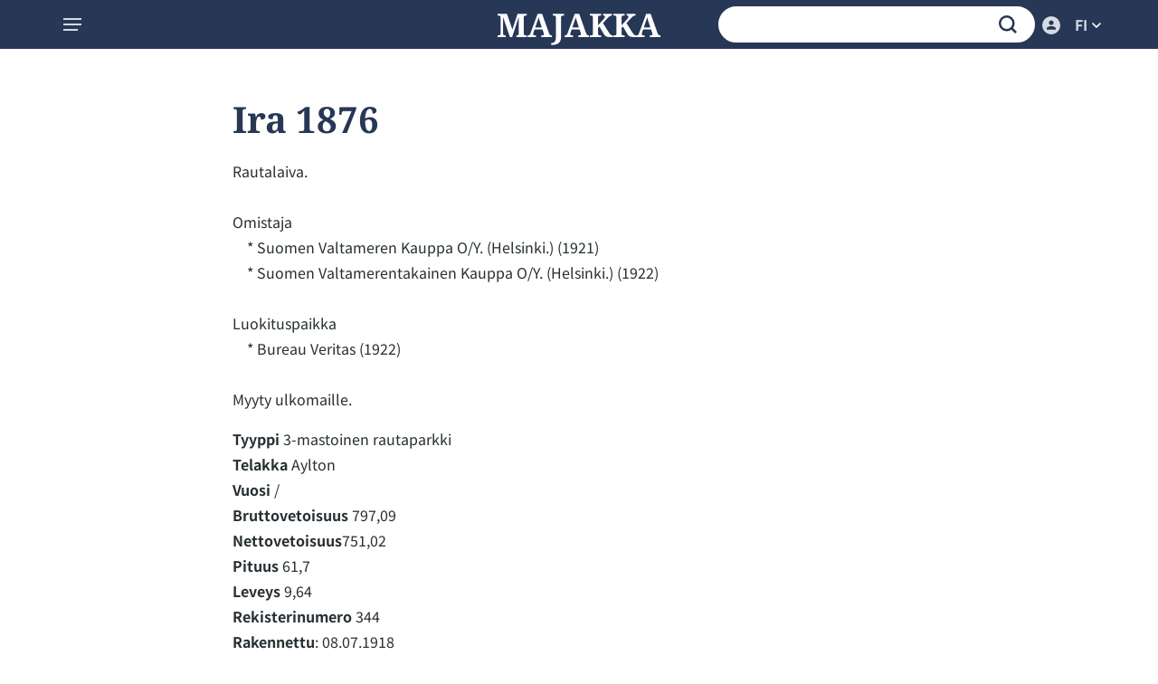

--- FILE ---
content_type: text/html; charset=utf-8
request_url: https://majakka.rmm.fi/rauman-alusrekisteri/ira-1876/
body_size: 1665
content:
<!DOCTYPE html><html lang="fi"><head><meta charset="utf-8"><title>Ira 1876 - Majakka</title><style type="text/css">@font-face {  font-family: 'Noto Sans SC';  font-style: normal;  font-weight: 400;  font-display: swap;  src: url(https://fonts.gstatic.com/s/notosanssc/v39/k3kCo84MPvpLmixcA63oeAL7Iqp5IZJF9bmaG9_FnYw.ttf) format('truetype');}@font-face {  font-family: 'Noto Sans SC';  font-style: normal;  font-weight: 500;  font-display: swap;  src: url(https://fonts.gstatic.com/s/notosanssc/v39/k3kCo84MPvpLmixcA63oeAL7Iqp5IZJF9bmaG-3FnYw.ttf) format('truetype');}@font-face {  font-family: 'Noto Sans SC';  font-style: normal;  font-weight: 700;  font-display: swap;  src: url(https://fonts.gstatic.com/s/notosanssc/v39/k3kCo84MPvpLmixcA63oeAL7Iqp5IZJF9bmaGzjCnYw.ttf) format('truetype');}@font-face {  font-family: 'Noto Serif';  font-style: normal;  font-weight: 400;  font-stretch: normal;  font-display: swap;  src: url(https://fonts.gstatic.com/s/notoserif/v33/ga6iaw1J5X9T9RW6j9bNVls-hfgvz8JcMofYTa32J4wsL2JAlAhZqFCjwA.ttf) format('truetype');}@font-face {  font-family: 'Noto Serif';  font-style: normal;  font-weight: 700;  font-stretch: normal;  font-display: swap;  src: url(https://fonts.gstatic.com/s/notoserif/v33/ga6iaw1J5X9T9RW6j9bNVls-hfgvz8JcMofYTa32J4wsL2JAlAhZT1ejwA.ttf) format('truetype');}</style><link rel="stylesheet" type="text/css" media="all" href="/site/assets/aiom/css_27dda1730201963f0786ad7b82295a32.css"><link rel="shortcut icon" href="/site/templates/img/favicon.png"><meta name="viewport" content="width=device-width,initial-scale=1"><meta name="msapplication-TileColor" content="#da532c"><meta name="theme-color" content="#ffffff"><script async src="https://www.googletagmanager.com/gtag/js?id=G-JJXMTDX558"></script><script>
                window.dataLayer = window.dataLayer || [];
                function gtag(){dataLayer.push(arguments);}
                gtag('js', new Date());

                gtag('config', 'G-JJXMTDX558');
            </script></head><body class="template-laiva page-ira-1876"><div class="jumptocontent"><a href="#maincontent" tabindex="1" class="hidden">Siirry sisältöön</a></div><header><div class="container"><a id="menuopener" href="#" aria-haspopup="true" aria-controls="mainmenu" aria-label="Avaa päävalikko"></a><div class="sitetitle"><a href="/">Majakka</a></div><div class="search"><form action="/search/" method="get"><input type="text" name="q" value=""><button type="submit"><img src="/site/templates/img/search.svg" alt="Hae"></button></form></div><div class="rightmenu"><a href="/login/"><img class="icon" src="/site/templates/img/user.svg" alt="Käyttäjä-valikko" width="20" height="20"></a><div class="tabContainer"><a class="tabOpener tabCloseable languageSelector" data-target="langaugemenu" href="#">fi</a><ul class="dropdown tabContent" id="langaugemenu"><li><a href="/en/">en</a></li></ul></div></div></div></header><nav id="mainnav"><div class="container"><ul class="depth-0 tabContainer" aria-role="menu" id="mainmenu"><li aria-role="none"><a href="/merikaupunki-rauma/" aria-role="menuitem">Merikaupunki Rauma</a></li><li aria-role="none"><a href="/merimiehen-elamaa/" aria-role="menuitem">Merimiehen elämää</a></li><li aria-role="none"><a href="/rauman-vanha-merikoulu/" aria-role="menuitem">Merenkulun koulutusta Raumalla</a></li><li aria-role="none"><a href="/rakennettu-raumalla/" aria-role="menuitem">Rakennettu Raumalla</a></li><li aria-role="none"><a href="/merenkulun-tekniikkaa/" aria-role="menuitem">Merenkulun tekniikkaa</a></li><li aria-role="none"><a href="/laivakategoriat/rauman-alusrekisteri/" aria-role="menuitem">Rauman laivarekisteri</a></li><li aria-role="none"><a href="/oppilaat/" aria-role="menuitem">Rauman merikoulun oppilasmatrikkeli vuoteen 1969 asti</a><a href="#" class="tabOpener tabCloseable arrow" data-target="mainmenuitem-8"></a><ul id="mainmenuitem-8" class="tabContent depth-1"><li aria-role="none"><a href="/luokkakuvat/" aria-role="menuitem">Luokkakuvat</a></li></ul></li><li aria-role="none"><a href="/tietosuoja-ja-saavutettavuus/" aria-role="menuitem">Tietosuoja ja saavutettavuus</a></li><li aria-role="none"><a href="/tutkimus/" aria-role="menuitem">Rauman merimieshuoneen arkisto ja laivarekisteri</a></li></ul><div class="name">
                    Rauman merimuseo<br>
                    Rauma Maritime Museum
                </div></div></nav><div id="maincontent"></div><article class="mainarticle fullarticle nomainarticleimage"><div class="container"><div class="articlecontent nosubheader"><h1 class="pageheader">Ira 1876</h1><p>Rautalaiva.<br><br>
Omistaja<br>
    * Suomen Valtameren Kauppa O/Y. (Helsinki.) (1921)<br>
    * Suomen Valtamerentakainen Kauppa O/Y. (Helsinki.) (1922)<br><br>
Luokituspaikka<br>
    * Bureau Veritas (1922)<br><br>
Myyty ulkomaille.</p><p><strong>Tyyppi</strong> 3-mastoinen rautaparkki<br><strong>Telakka</strong> Aylton<br><strong>Vuosi</strong>  / <br><strong>Bruttovetoisuus</strong> 797,09<br><strong>Nettovetoisuus</strong>751,02<br><strong>Pituus</strong> 61,7<br><strong>Leveys</strong> 9,64<br><strong>Rekisterinumero</strong> 344<br><strong>Rakennettu</strong>: 08.07.1918<br><strong>Poistettu</strong></p><a href="/laivakategoriat/rauman-alusrekisteri/">Rauman alusrekisteri</a><a href="/laivakategoriat/valtameripurjealus/">Valtameripurjealus</a><h2>Lehtiartikkelit</h2><p><br></p></div></div></article><script src="/site/assets/aiom/js_4aa22c925865dd380f667e0b1b51bc67.js"></script></body></html>
<!-- Generated: Wednesday, 21st of January 2026, 15:48:35 // Powered by AIOM+ v4.0.3 -->

--- FILE ---
content_type: text/css
request_url: https://majakka.rmm.fi/site/assets/aiom/css_27dda1730201963f0786ad7b82295a32.css
body_size: 6514
content:
/** Generated: Thursday, 15th of January 2026, 11:04:20 // Powered by AIOM+ v4.0.3 **/
html,body{margin:0;padding:0;font-family:"Noto Sans SC",sans-serif;color:#272f33}img{max-width:100%;height:auto}img.maxsize{width:100%}a{text-decoration:none;color:#273756}.container{max-width:1170px;margin:0 15px}@media(min-width:762px){.container{margin:0 auto;padding:0 42px}}.jumptocontent a{padding:2em;margin:0 auto;position:absolute;left:30%;text-align:center;width:25%;z-index:99999;background:#fff;font-size:1.5rem;transform:translateY(-100%);transition:transform .3s}.jumptocontent a:focus,.jumptocontent a:hover,.jumptocontent a:focus-visible{transform:translateY(0%)}*:focus-visible{outline:5px solid #7da2a9}.needslogin:after{content:"";background:#7da2a9;opacity:.9;position:absolute;width:100%;height:100%;z-index:100;top:0;left:0}.needslogin:before{content:"";position:absolute;left:50%;top:50%;transform:translate(-50%,-50%);display:block;width:39px;height:41px;background:url("/site/templates/img/lock.svg");background-size:cover}.tabContent.active{display:block}nav#mainnav{background-color:#273756;display:none}nav#mainnav .container{padding:90px 60px 30px;margin:0;min-height:100%;box-sizing:border-box;display:flex;flex-direction:column;justify-content:space-between}@media(min-width:1200px){nav#mainnav .container{padding-left:0;padding-right:0;margin-left:auto;margin-right:auto}}nav#mainnav ul{list-style:none;margin:0;padding:0}@media(min-width:1200px){nav#mainnav .depth-0{column-count:4;column-gap:1em}}nav#mainnav .depth-0>li{text-transform:uppercase;font-size:16px;font-weight:700;position:relative}@media(min-width:1200px){nav#mainnav .depth-0>li{display:inline-block;width:100%}}nav#mainnav .depth-1{display:none}@media(min-width:1200px){nav#mainnav .depth-1{display:block}}nav#mainnav .depth-1.active{display:block}nav#mainnav .depth-1 li{padding-left:27px;text-transform:none;font-size:14px;font-weight:500}nav#mainnav .arrow{display:block;width:30px;height:1em;background:url("/site/templates/img/arrow_bottom_white.svg") center center no-repeat;background-size:20px 10px;position:absolute;top:5px;right:10px;z-index:10;transition:all ease-in-out .3s}@media(min-width:1200px){nav#mainnav .arrow{display:none}}nav#mainnav .arrow.active{transform:rotate(180deg)}nav#mainnav a{color:#fff;display:inline-block;padding:.5em 0}@media(min-width:1200px){nav#mainnav a{color:#273756}}nav#mainnav a.active{text-decoration:underline}@media(min-width:1200px){nav#mainnav a.active{color:#8b5e20}}nav#mainnav .name{font-size:14px;color:#eae6df;line-height:2em}body.mainnavopen{overflow:hidden}body.mainnavopen nav#mainnav{display:block;z-index:999;position:fixed;top:0;left:0;width:100%;height:100%;overflow:auto;max-width:375px}@media(min-width:1200px){body.mainnavopen nav#mainnav{position:absolute;height:auto;max-width:none;background:#eae6df}}header{background-color:#273756;color:#fff}@media(min-width:1200px){header{z-index:1000;position:relative}}header .container{display:grid;justify-content:space-between;grid-template-columns:1fr minmax(150px,340px) 90px;align-items:center;height:54px}header #menuopener{height:46px;cursor:pointer;z-index:12399994;position:relative;width:55px;z-index:1000}header #menuopener:before{content:"";transition:all .3s ease;position:absolute;top:16px;right:20px;display:block;height:4px;width:20px;border-top:2px solid #d6dae2;border-bottom:2px solid #d6dae2}header #menuopener:after{content:"";transition:all .3s ease;position:absolute;top:24px;right:24px;display:block;height:4px;width:16px;border-bottom:2px solid #d6dae2}header .search{margin-right:0}header .search input{border-color:#fff}header .sitetitle{display:none;font-family:"Noto Serif",sans-serif;font-size:25px;font-weight:700;text-transform:uppercase;margin:0;text-align:center}@media(min-width:762px){header .sitetitle{font-size:36px}}header .sitetitle a{color:#fff}header .rightmenu{display:flex;justify-self:end;color:#d6dae2;text-transform:uppercase}header .rightmenu>*{display:block;padding:.5em}header .rightmenu img{max-width:none;vertical-align:sub}header .rightmenu a{color:#d6dae2;display:block;font-weight:700}header .rightmenu .dropdown{display:none;position:absolute;padding:6px 10px;margin:0;transform:translateX(-70%);z-index:20;padding:10px 20px;box-shadow:0 0 30px 10px rgba(0,0,0,.1);background-color:#273756;list-style:none}header .rightmenu .dropdown.active{display:block}header .rightmenu .dropdown li{width:auto;margin-left:0}header .rightmenu .dropdown a{font-size:16px;line-height:18px;color:#fff;font-weight:700;padding:0;letter-spacing:.1px;display:inline-block;border-bottom:1px solid rgba(0,0,0,0);text-transform:uppercase}header .rightmenu .languageSelector{display:flex}header .rightmenu .languageSelector:after{content:"";width:10px;height:10px;display:inline-block;background:url(/site/templates/img/arrow_bottom_white.svg) no-repeat center center;margin-top:8px;margin-left:5px}header .search{width:350px}.search{position:relative;width:515px;max-width:100%;margin-left:auto;margin-right:auto}.search .button,.search button{display:block;position:absolute;background:0 0;border:none;outline:none;padding:0;width:20px;height:20px;top:50%;right:20px;transform:translateY(-50%)}.search .button img,.search button img{width:100%;height:100%;object-fit:contain}.template-etusivu header .container{grid-template-columns:1fr minmax(130px,200px) 1fr}.template-etusivu header .sitetitle{display:block}.template-etusivu header .rightmenu{display:flex}.template-etusivu header .search{display:none}@media(min-width:1200px){header .container{grid-template-columns:1.2fr minmax(130px,200px) 1fr .2fr}header .sitetitle{display:block}}body.mainnavopen #menuopener:before{transform:rotate(45deg);border-top:none;top:24px;right:22px;height:0}body.mainnavopen #menuopener:after{transform:rotate(-45deg);top:21px;width:20px}.headerimage{display:flex;flex-direction:column;justify-content:center;align-items:center;min-height:200px;background-size:cover}@media(min-width:762px){.headerimage{min-height:250px}}@media(min-width:1200px){.headerimage{min-height:400px}}.headerimage .subheader{font-size:35px;font-family:"Noto Serif",serif;color:#fff;font-weight:400;margin:1em .2em calc(1em + 50px) .2em;text-align:center;z-index:2}@media(min-width:762px){.headerimage .subheader{font-size:50px}}footer{background:#273756;color:#fff;padding:15px 0}@media(min-width:762px){footer{padding:37px 0}}footer .tabs{display:flex;margin:0 0 15px;padding:0;list-style:none}footer .tabs li{display:block;padding:0;margin-right:27px}footer .tabs li:last-child{margin-right:0}footer .tabs a{display:block;font-size:16px;color:#fff;font-weight:700;padding-bottom:5px}@media(min-width:762px){footer .tabs a{font-size:22px;padding-bottom:9px}}footer .tabs a.active{border-bottom:solid 4px #7da2a9}footer .tabContent{display:none;margin-left:15px}@media(min-width:762px){footer .tabContent{margin-left:42px}}@media(min-width:1252px){footer .tabContent{margin-left:calc((100vw - 1170px)/2)}}footer .tabContent .articles{display:grid;grid-auto-columns:155px;grid-auto-flow:column;max-width:100%;overflow-x:auto;padding-bottom:13px;scrollbar-color:#e1e1e1 #666}@media(min-width:762px){footer .tabContent .articles{grid-auto-columns:210px;padding-bottom:20px}}@media(min-width:1200px){footer .tabContent .articles{grid-auto-columns:280px}}footer .tabContent article{position:relative;background:#fff;color:#273756;font-size:14px;font-weight:700;margin-right:13px}@media(min-width:762px){footer .tabContent article{font-size:16px;margin-right:20px}}@media(min-width:1200px){footer .tabContent article{font-size:18px;margin-right:20px}}footer .tabContent article a{display:block;color:#273756}footer .tabContent article img{width:100%;height:105px;object-fit:cover}@media(min-width:762px){footer .tabContent article img{height:135px}}@media(min-width:1200px){footer .tabContent article img{height:192px}}footer .tabContent article .name{margin:10px;word-break:break-word}.section-selectedarticles{background:rgba(0,0,0,0) linear-gradient(180deg,rgba(255,255,255,0) 0%,#eae6df 9%) 0% 0% no-repeat padding-box;padding:12px 0;margin-top:-100px}@media(min-width:762px){.section-selectedarticles{padding:31px 0}}@media(min-width:1200px){.section-selectedarticles{margin-top:-200px;background:rgba(0,0,0,0) linear-gradient(180deg,rgba(255,255,255,0) 0%,#eae6df 20%) 0% 0% no-repeat padding-box;padding:57px 0}}.section-selectedarticles .search{margin-bottom:12px}@media(min-width:762px){.section-selectedarticles .search{margin-bottom:26px}}@media(min-width:1200px){.section-selectedarticles .search{margin-bottom:44px}}.section-selectedarticles .selectedarticles{display:grid;grid-template-columns:1fr 1fr;grid-template-rows:1fr 1fr;grid-gap:15px}@media(min-width:450px){.section-selectedarticles .selectedarticles{grid-template-columns:1fr 1fr 1fr}}@media(min-width:762px){.section-selectedarticles .selectedarticles{grid-gap:20px}}@media(min-width:1200px){.section-selectedarticles .selectedarticles{grid-gap:30px}}.section-selectedarticles .selectedarticles article{position:relative;background:#fff;color:#273756;font-size:14px;font-weight:700}@media(min-width:762px){.section-selectedarticles .selectedarticles article{font-size:20px}}.section-selectedarticles .selectedarticles article a{display:block;color:#273756}.section-selectedarticles .selectedarticles article img{width:100%;display:block}@media(min-width:1200px){.section-selectedarticles .selectedarticles article img{height:235px;object-fit:cover}}.section-selectedarticles .selectedarticles article .name{margin:10px}@media(min-width:762px){.section-selectedarticles .selectedarticles article .name{margin:16px 20px 20px}}.section-questionoftheday{padding:15px 0}@media(min-width:762px){.section-questionoftheday{padding:27px 0 37px}.section-questionoftheday .container{display:grid}}@media(min-width:1200px){.section-questionoftheday .container{width:60%}}.section-questionoftheday h2{font-size:14px;color:#8b5e20;font-weight:400;margin-top:0}@media(min-width:762px){.section-questionoftheday h2{font-size:16px;font-weight:700;grid-area:1/1/2/3}}.section-questionoftheday p{font-family:"Noto Serif",sans-serif;font-size:16px;color:#272f33;margin:15px 20px}@media(min-width:762px){.section-questionoftheday p{font-size:22px;margin-left:80px;margin-right:33px}}.section-questionoftheday a{display:block}@media(min-width:762px){.section-questionoftheday a{grid-area:2/1/3/2}}.section-questionoftheday img{display:block;width:100%}@media(min-width:762px){.section-questionoftheday img{grid-area:2/2/3/3}}@media(min-width:1200px){.section-questionoftheday img{max-width:270px}}.section-secondselectedarticles{background:#d6dae2;padding:12px 0}@media(min-width:762px){.section-secondselectedarticles{padding:44px 0 47px}}.section-secondselectedarticles h2{color:#273756;font-weight:700;font-size:16px;margin:12px 0 10px}@media(min-width:762px){.section-secondselectedarticles h2{font-size:22px;margin-bottom:18px}}.section-secondselectedarticles .selectedarticles{display:grid;grid-template-columns:1fr;grid-template-rows:1fr;grid-gap:15px}@media(min-width:762px){.section-secondselectedarticles .selectedarticles{grid-gap:20px}}@media(min-width:1200px){.section-secondselectedarticles .selectedarticles{grid-template-columns:1fr 1fr}}.section-secondselectedarticles .selectedarticles article{position:relative;background:#fff;color:#272f33;font-family:"Noto Serif",serif;font-size:14px;font-weight:400}@media(min-width:762px){.section-secondselectedarticles .selectedarticles article{font-size:20px;line-height:1.7em}}.section-secondselectedarticles .selectedarticles h2{margin-top:0}.section-secondselectedarticles .selectedarticles a{display:block;color:#272f33}.section-secondselectedarticles .selectedarticles img{width:100%}.section-secondselectedarticles .selectedarticles .content{display:flex;padding:25px}@media(min-width:762px){.section-secondselectedarticles .selectedarticles .content{padding:38px 28px 37px 40px}}.section-secondselectedarticles .selectedarticles .content div{display:-webkit-box;-webkit-line-clamp:3;-webkit-box-orient:vertical;overflow:hidden;flex-grow:1}.section-secondselectedarticles .selectedarticles .content img{margin-left:35px;width:56px;height:56px}@media(min-width:762px){.section-secondselectedarticles .selectedarticles .content img{width:136px;height:114px}}.section-secondselectedarticles .selectedarticles .name{margin:10px}h1.pageheader{font-family:"Noto Serif",serif;font-size:24px;color:#273756;margin-bottom:10px}@media(min-width:762px){h1.pageheader{font-size:40px}}@media(min-width:762px){h1.pageheader{margin-top:0}}.mainarticle h2{font-weight:700;color:#273756;font-size:18px}@media(min-width:762px){.mainarticle h2{font-size:20px}}@media(min-width:1200px){.articleheaderimage{display:none}}.mainarticle{background:rgba(0,0,0,0) linear-gradient(180deg,rgba(255,255,255,0) 0%,rgba(255,255,255,0) 30px,#fff 80px) 0% 0% no-repeat padding-box;padding:12px 0;margin-top:-100px}@media(min-width:1200px){.mainarticle{margin-top:0;background:#fff}}@media(min-width:1200px){.mainarticle{padding:50px 0}.mainarticle .container{display:flex;flex-direction:row-reverse;justify-content:space-between}.mainarticle.nomainarticleimage .container{flex-direction:row}}.mainarticle.nomainarticleimage{margin-top:0}.mainarticle .articleimage{display:none;max-width:767px;margin-left:auto;margin-right:auto}@media(min-width:1200px){.mainarticle .articleimage{flex-basis:calc(45% - 30px);margin-left:0;margin-right:0;display:block}}@media(min-width:1200px){.mainarticle.fullarticle .container{display:block}.mainarticle.fullarticle .articleimage{margin-left:auto;margin-right:auto;margin-bottom:50px}.mainarticle.fullarticle .articlecontent{margin-left:auto;margin-right:auto}}.mainarticle .articlecontent{max-width:767px;margin-left:auto;margin-right:auto}@media(min-width:1200px){.mainarticle .articlecontent{flex-basis:55%;margin-left:0;margin-right:0}}.mainarticle .articlecontent.nosubheader{padding-top:52px}@media(min-width:762px){.mainarticle .articlecontent.nosubheader{padding-top:0}}.mainarticle .articlecontent p{line-height:1.8em}.mainarticle.fillwidtharticle .articlecontent{max-width:100%;width:100%}.mainarticle h2.subheader{color:#fff;font-size:14px;font-weight:500}@media(min-width:762px){.mainarticle h2.subheader{font-size:16px;font-weight:700}}@media(min-width:1200px){.mainarticle h2.subheader{color:#8b5e20}}.mainarticle a.readmore{color:#8b5e20;position:relative;display:block;text-align:right;font-size:14px;font-weight:700;padding-right:20px}.mainarticle a.readmore:after{content:"";display:block;position:absolute;right:0;top:50%;transform:translateY(-50%);width:16px;height:9px;background:url(/site/templates/img/arrow_bottom.svg) no-repeat center center}.letterlinks{list-style:none;display:flex;justify-content:space-between;flex-wrap:wrap;position:sticky;top:1px;padding:0;z-index:5}.letterlinks li{flex-grow:1;border-right:solid 1px #fff;border-bottom:solid 1px #fff}.letterlinks li:last-child{border-right:none}.letterlinks li.active a{background:#273756;color:#d6dae2}.letterlinks a{display:block;text-align:center;padding:.5em;background:#d6dae2}.template-esine .mainarticle{margin-top:0}.template-esine .articleheaderimage{display:none}.template-esine .articleimage{display:block}.template-luokkakuvat .mainarticle .articles{display:flex;flex-wrap:wrap}.template-luokkakuvat .mainarticle .articles>article{margin-right:20px;margin-bottom:20px}.template-laivakategoria .mainarticle .threecolumnlist,.template-oppilaat .mainarticle .threecolumnlist{padding-left:0}@media(min-width:762px){.template-laivakategoria .mainarticle .threecolumnlist,.template-oppilaat .mainarticle .threecolumnlist{column-count:2;column-gap:20px}}@media(min-width:1200px){.template-laivakategoria .mainarticle .threecolumnlist,.template-oppilaat .mainarticle .threecolumnlist{column-count:3}}.template-laivakategoria .mainarticle .threecolumnlist li,.template-oppilaat .mainarticle .threecolumnlist li{margin:.2em 0;display:block}.template-haku .searchresults-kuvat{display:flex;justify-content:space-between;flex-wrap:wrap;grid-gap:0;margin-left:-20px}.template-haku .searchresults-kuvat article{margin-left:20px;margin-bottom:20px;flex-grow:1;max-width:270px;box-sizing:border-box;flex-basis:calc(50% - 20px)}@media(min-width:762px){.template-haku .searchresults-kuvat article{flex-basis:calc(25% - 20px)}}@media(min-width:1200px){.template-haku .searchresults-kuvat article{flex-basis:calc(20% - 20px)}}.template-haku .searchresults-kuvat article .content{padding:0}.template-haku .searchresults-kuvat article .content>div{display:none}.template-haku .searchresults-kuvat article .content img{display:block;margin-left:0;width:100%;height:auto}table.ottokatselmus{width:100%}table.ottokatselmus thead{text-align:left}section.audio{margin:27px 0}section.audio .audiocontainer{display:flex;font-weight:700}section.audio .audiocontainer .icon{margin-right:15px}section.audio .audiocontainer .name{color:#273756;font-size:14px;margin-bottom:.1em;background:url(/site/templates/img/play.svg) no-repeat center right;background-size:10px 10px;padding-right:20px}section.audio .audiocontainer .duration{color:#8b5e20;font-size:14px}section.audio .audiocontainer audio{display:none}section.audio .audiocontainer.play .name{background-image:url(/site/templates/img/pause.svg)}section.lista{margin:27px 0;font-size:14px}@media(min-width:762px){section.lista{font-size:14px;margin-left:85px}}section.lista .list{display:grid;grid-template-columns:minmax(min-content,30%) minmax(min-content,70%);row-gap:.5em}section.lista .title{font-weight:700}section.lista .content{margin-left:1em}figure{margin:0}figure figcaption{color:#272f33;margin-top:9px;font-size:14px}section.media{margin:27px 0}section.media img{display:block}section.media .videolink{display:block;position:relative}section.media .videolink img{width:100%}section.media .videolink:after{content:"";display:block;position:absolute;left:50%;top:50%;transform:translate(-50%,-50%);width:70px;height:70px;background:url(/site/templates/img/play-big.svg) center center no-repeat;background-size:contain}@media(min-width:762px){section.media .videolink:after{width:114px;height:114px}}.splide{margin-bottom:50px}.splide .splide__video__play{width:70px;height:70px;background:url(/site/templates/img/play-big.svg) center center no-repeat;background-size:contain}@media(min-width:762px){.splide .splide__video__play{width:114px;height:114px}}.splide .splide__video__play:after{display:none}.splide .splide__pagination{bottom:-40px}.splide .splide__pagination__page{background:#d6dae2;width:6px;height:6px;margin:3px 4px}@media(min-width:762px){.splide .splide__pagination__page{width:9px;height:9px}}.splide .splide__pagination__page.is-active{background:#7da2a9;transform:none}.splide .splide__arrow--prev{left:-10px}@media(min-width:900px){.splide .splide__arrow--prev{left:-56px}}.splide .splide__arrow--next{right:-10px}@media(min-width:900px){.splide .splide__arrow--next{right:-56px}}.splide .splide__arrow{width:36px;height:36px}.splide .splide__arrow:disabled{opacity:.2;cursor:default}.splide .splide__arrow svg{width:11px;height:11px}section.text{margin:27px 0;font-size:16px}section.text h2{font-weight:700;color:#273756;font-size:18px}@media(min-width:762px){section.text h2{font-size:20px}}body.template-artikkelilista .articleheaderimage{display:block}.articlelist .mainarticle{margin-top:0}.articlelist article:nth-child(even)>.container{flex-direction:row}.articlelist h2.subheader{color:#8b5e20}body.template-login{min-height:100vh;background:url(/site/templates/img/loginbg.jpg) center center;background-size:cover;display:flex;flex-direction:column;justify-content:space-between}body.template-login:after{content:"";position:absolute;width:100%;height:100%;background:rgba(0,0,0,.3);z-index:1}body.template-login>*{position:relative;z-index:2}body.template-login .container{margin:0 38px;grid-template-columns:1fr}@media(min-width:762px){body.template-login .container{margin:0 auto}}body.template-login header{background:rgba(0,0,0,0)}body.template-login header .sitetitle{display:block}body.template-login header #menuopener,body.template-login header .search{display:none}body.template-login h1.loginheader{font-size:40px;font-family:"Noto Serif",serif;color:#fff;font-weight:400;margin-bottom:0;margin-top:10vh}@media(min-width:762px){body.template-login h1.loginheader{font-size:50px}}body.template-login #alternateFooter{width:100%;background:#fff;padding:8px 0}@media(min-width:762px){body.template-login .Inputfields{display:flex;justify-content:space-between}body.template-login .Inputfields>.Inputfield{width:48%}}body.template-login input[type=text],body.template-login input[type=password]{line-height:35px}.Inputfield_password{position:relative}.Inputfield_password .showPasswordIcon{display:block;position:absolute;top:50%;right:26px;transform:translateY(-50%);width:27px;height:27px;background:url(/site/templates/img/eye.svg) center center;background-size:contain}.btn{font-size:14px;display:inline-block;padding:15px 30px;background:#273756;color:#fff;font-weight:700;border-bottom-left-radius:50px;border-bottom-right-radius:50px;border-top-left-radius:50px;border-top-right-radius:50px;outline:none;border:none;text-transform:uppercase;letter-spacing:.8px;text-align:center}select:focus-visible,.btn:focus-visible{outline:5px solid #7da2a9 !important}.sr-only{position:absolute;width:1px;height:1px;padding:0;margin:-1px;overflow:hidden;clip:rect(0,0,0,0);white-space:nowrap;border:0}.btn-block{display:block;width:100%;box-sizing:border-box}input[type=text],input[type=password]{display:block;width:100%;border:solid 2px #273756;box-sizing:border-box;border-bottom-left-radius:50px;border-bottom-right-radius:50px;border-top-left-radius:50px;border-top-right-radius:50px;line-height:26px;padding:5px 15px;font-size:16px}.InputfieldContent{position:relative}.Inputfields .Inputfield{margin-bottom:.5em}.modalElement{position:fixed !important;left:0;top:0;width:100%;height:100%;background:rgba(142,153,177,.8)}.modalElement .content{position:absolute;top:50%;left:50%;transform:translate(-50%,-50%);padding:26px 46px;background:#fff;border:solid 5px #273756}.modalElement .content h1{font-family:"Noto Serif",serif;font-weight:700;font-size:24px;color:#273756}.notices>*{padding:20px;color:#fff;margin-bottom:15px}.notices .error{background-color:#f44336}.notices .warning{background-color:#f48b36}.notices .message{background-color:#273756}::-webkit-scrollbar{width:10px;height:10px}::-webkit-scrollbar-button{width:0;height:0}::-webkit-scrollbar-thumb{background:#e1e1e1;border:0 none #fff;border-radius:50px}::-webkit-scrollbar-thumb:hover{background:#fff}::-webkit-scrollbar-thumb:active{background:#b9b9b9}::-webkit-scrollbar-track{background:#666;border:0 none #fff;border-radius:50px}::-webkit-scrollbar-track:hover{background:#666}::-webkit-scrollbar-track:active{background:#666}::-webkit-scrollbar-corner{background:rgba(0,0,0,0)}.grid{list-style:none;margin:0 auto;padding:0}.grid li{display:block;float:left;padding:7px;width:33%;opacity:0;box-sizing:border-box}.grid li.shown{opacity:1}.grid li.animate{-webkit-transform:scale(.6);transform:scale(.6);-webkit-animation:scaleUp .65s ease-in-out forwards;animation:scaleUp .65s ease-in-out forwards}.grid li a,.grid li img{outline:none;border:none;display:block;max-width:100%}.grid li.grid__item--current{opacity:0 !important}.grid figure{margin:0}.grid .description--grid{display:none}@-webkit-keyframes scaleUp{100%{-webkit-transform:scale(1);opacity:1}}@keyframes scaleUp{100%{-webkit-transform:scale(1);transform:scale(1);opacity:1}}.gridpreview{position:fixed;z-index:1000;top:0;left:0;width:100%;height:100%;pointer-events:none}.gridpreview .overlay circle{-webkit-transition:fill-opacity .3s,-webkit-transform 0s .3s;transition:fill-opacity .3s,transform 0s .3s;-webkit-transition-timing-function:ease-out;transition-timing-function:ease-out;-webkit-transform:scale3d(0,0,1);transform:scale3d(0,0,1);fill:#1f1d1d;fill-opacity:0}.gridpreview.preview--open{pointer-events:auto}.gridpreview.preview--open .overlay circle{-webkit-transition:-webkit-transform .4s;transition:transform .4s;-webkit-transform:scale3d(1,1,1);transform:scale3d(1,1,1);fill-opacity:1}.gridpreview.preview--open .animate{-webkit-transition:-webkit-transform .6s,opacity .2s;transition:transform .6s,opacity .2s}.gridpreview .overlay{position:absolute;top:0;left:0;pointer-events:none}.gridpreview.preview--image-loaded .overlay{background:#1a1818}.gridpreview .clone{position:fixed;z-index:110;-webkit-transition:-webkit-transform .6s cubic-bezier(.5,1,.2,1);transition:transform .6s cubic-bezier(.5,1,.2,1);-webkit-backface-visibility:hidden;backface-visibility:hidden}.gridpreview .original{position:relative;z-index:120;display:block;object-fit:contain;-webkit-transition:opacity .2s;transition:opacity .2s;-webkit-backface-visibility:hidden;backface-visibility:hidden}.gridpreview .animate{-webkit-transition:-webkit-transform .3s,opacity .2s;transition:transform .3s,opacity .2s}.gridpreview .description{color:#fff}.gridpreview .description--preview{position:fixed;z-index:140;bottom:0;left:0;width:100%;padding:2em 1em;text-align:center;opacity:0;background:linear-gradient(180deg,transparent,#1f1d1d);-webkit-transition:opacity .3s,-webkit-transform .3s;transition:opacity .3s,transform .3s;-webkit-transform:translate3d(0,100%,0);transform:translate3d(0,100%,0)}.gridpreview.preview--open .description--preview{opacity:1;-webkit-transition-delay:.2s;transition-delay:.2s;-webkit-transform:translate3d(0,0,0);transform:translate3d(0,0,0)}.gridpreview .action{font-size:1.5em;margin:0;padding:0;cursor:pointer;vertical-align:top;color:#6bd68a;border:none;background:0 0}.gridpreview .action:hover,.gridpreview .action:focus{color:#6bd68a;outline:none}.gridpreview .action--close{position:fixed;z-index:150;top:0;right:0;padding:1em;opacity:0;-webkit-transition:opacity .3s,-webkit-transform .3s;transition:opacity .3s,transform .3s;-webkit-transform:scale3d(.6,.6,1);transform:scale3d(.6,.6,1)}.gridpreview .action--close .icon{font-size:30px}.gridpreview .action--flip{position:fixed;z-index:150;top:0;right:30px;padding:1em;opacity:0;display:none;-webkit-transition:opacity .3s,-webkit-transform .3s;transition:opacity .3s,transform .3s;-webkit-transform:scale3d(.6,.6,1);transform:scale3d(.6,.6,1)}.gridpreview .action--flip .icon{font-size:28px}.gridpreview.preview--image-loaded .action--close,.gridpreview.preview--image-loaded .action--flip{opacity:1;-webkit-transform:scale3d(1,1,1);transform:scale3d(1,1,1)}.gridpreview.flip-box .action--flip{display:block}.gridpreview .text-hidden{position:absolute;display:block;overflow:hidden;width:0;height:0;color:rgba(0,0,0,0)}.gridpreview .flip-box-front,.gridpreview .flip-box-back{position:absolute;left:50%;top:50%;transform:translate(-50%,-50%);-webkit-backface-visibility:hidden;backface-visibility:hidden;z-index:20}.gridpreview .flip-box-back{display:none}.flip-box{perspective:1000px}.flip-box .flip-box-inner{position:relative;z-index:18;width:100%;height:100%;text-align:center;transition:transform .8s;transform-style:preserve-3d}.flip-box.flipped .flip-box-inner{transform:rotateY(180deg)}.flip-box.preview--image-loaded .flip-box-back{display:block}.flip-box .flip-box-back{transform:translate(-50%,-50%) rotateY(180deg)}body.template-videosivu{width:calc(100vw - 20px);min-height:100vh;background-color:#fafafa;margin:0 auto;font-size:120%;font-weight:900}@media(min-height:762px){body.template-videosivu{font-size:200%}}body.template-videosivu .language-selection{position:absolute;top:1rem;right:0;padding:0 1rem 0 20px;background-color:#fff;box-shadow:#d3d3d3 0 0 20px;border-top-left-radius:10px;border-bottom-left-radius:10px}body.template-videosivu .language-selection img{width:80px;height:80px;margin-top:6px}.video-grid{display:flex;flex-flow:column nowrap;justify-content:center;align-items:stretch;column-gap:1rem;row-gap:1rem;min-height:100vh;width:calc(100vw - 4rem);margin:0 auto}@media(min-height:762px){.video-grid{row-gap:3rem}}@media(min-width:1200px){.video-grid{column-gap:3rem;width:calc(100vw - 10rem)}}.video-grid .item-row{display:flex;flex-flow:row nowrap;justify-content:center;align-items:stretch;gap:3rem;width:100%;flex:0 1 30%}.video-grid .video-item{display:flex;flex-direction:column;justify-content:flex-start;align-items:center;padding-bottom:.5rem;gap:1rem;flex:0 1 30%;border-radius:15px;box-shadow:#e8e8e8 0px 5px 10px;background-color:#fff}.video-grid .video-item.item-wide{flex:0 1 45%}@media(min-width:1200px){.video-grid .video-item{padding-bottom:1rem;flex:0 1 calc(30% - 4rem);border-radius:30px}}.video-grid .video-item div.image{background-image:url("/site/templates/img/play-btn-rmm.png");background-size:cover;background-position-y:50%;border-top-left-radius:15px;border-top-right-radius:15px;width:100%;flex:0 1 calc(22vh - 2rem)}@media(min-width:1200px){.video-grid .video-item div.image{border-top-left-radius:30px;border-top-right-radius:30px}}.video-grid .video-item span{display:inline-block;text-align:center;width:calc(100% - 1rem);color:#273756}.video-grid .video-item.item-tall div.image{flex:0 1 calc(35vh - 2rem)}.video-grid .video-item.item-supertall div.image{flex:0 1 50vh}.video-modal{width:100%;height:100%;top:0;left:0;position:absolute;background-color:rgba(250,250,250,.5);transition:opacity 1s,z-index 0s 1s;opacity:0;z-index:-5}.video-modal.show{transition:opacity 1s,z-index 0s;opacity:1;z-index:5}.video-modal .video-container{width:100%;height:100%;display:flex;justify-content:center;align-items:center}.video-modal .video-container.vjs-theme-fantasy{--vjs-theme-fantasy--primary:#283858 !important}.video-modal button:not([class^=vjs-]){position:absolute;top:20px;right:20px;width:50px;height:50px;text-align:center;cursor:pointer;font-size:40px;color:#fff;background-color:#d80000;border-radius:5px;border:0}@keyframes splide-loading{0%{transform:rotate(0)}to{transform:rotate(1turn)}}.splide__container{position:relative;box-sizing:border-box}.splide__list{margin:0!important;padding:0!important;width:-webkit-max-content;width:max-content;will-change:transform}.splide.is-active .splide__list{display:flex}.splide__pagination{display:inline-flex;align-items:center;width:95%;flex-wrap:wrap;justify-content:center;margin:0}.splide__pagination li{list-style-type:none;display:inline-block;line-height:1;margin:0}.splide{visibility:hidden}.splide,.splide__slide{position:relative;outline:none}.splide__slide{box-sizing:border-box;list-style-type:none!important;margin:0;flex-shrink:0}.splide__slide img{vertical-align:bottom}.splide__slider{position:relative}.splide__spinner{position:absolute;top:0;left:0;right:0;bottom:0;margin:auto;display:inline-block;width:20px;height:20px;border-radius:50%;border:2px solid #999;border-left-color:transparent;animation:splide-loading 1s linear infinite}.splide__track{position:relative;z-index:0;overflow:hidden}.splide--draggable>.splide__track>.splide__list>.splide__slide{-webkit-user-select:none;user-select:none}.splide--fade>.splide__track>.splide__list{display:block}.splide--fade>.splide__track>.splide__list>.splide__slide{position:absolute;top:0;left:0;z-index:0;opacity:0}.splide--fade>.splide__track>.splide__list>.splide__slide.is-active{position:relative;z-index:1;opacity:1}.splide--rtl{direction:rtl}.splide--ttb>.splide__track>.splide__list{display:block}.splide--ttb>.splide__pagination{width:auto}.splide__arrow{position:absolute;z-index:1;top:50%;transform:translateY(-50%);width:2em;height:2em;border-radius:50%;display:flex;align-items:center;justify-content:center;border:none;padding:0;opacity:.7;background:#ccc}.splide__arrow svg{width:1.2em;height:1.2em}.splide__arrow:hover{cursor:pointer;opacity:.9}.splide__arrow:focus{outline:none}.splide__arrow--prev{left:1em}.splide__arrow--prev svg{transform:scaleX(-1)}.splide__arrow--next{right:1em}.splide__pagination{position:absolute;z-index:1;bottom:.5em;left:50%;transform:translateX(-50%);padding:0}.splide__pagination__page{display:inline-block;width:8px;height:8px;background:#ccc;border-radius:50%;margin:3px;padding:0;transition:transform .2s linear;border:none;opacity:.7}.splide__pagination__page.is-active{transform:scale(1.4);background:#fff}.splide__pagination__page:hover{cursor:pointer;opacity:.9}.splide__pagination__page:focus{outline:none}.splide__progress__bar{width:0;height:3px;background:#ccc}.splide--nav>.splide__track>.splide__list>.splide__slide{border:3px solid transparent}.splide--nav>.splide__track>.splide__list>.splide__slide.is-active{border-color:#000}.splide--nav>.splide__track>.splide__list>.splide__slide:focus{outline:none}.splide--rtl>.splide__arrows .splide__arrow--prev,.splide--rtl>.splide__track>.splide__arrows .splide__arrow--prev{right:1em;left:auto}.splide--rtl>.splide__arrows .splide__arrow--prev svg,.splide--rtl>.splide__track>.splide__arrows .splide__arrow--prev svg{transform:scaleX(1)}.splide--rtl>.splide__arrows .splide__arrow--next,.splide--rtl>.splide__track>.splide__arrows .splide__arrow--next{left:1em;right:auto}.splide--rtl>.splide__arrows .splide__arrow--next svg,.splide--rtl>.splide__track>.splide__arrows .splide__arrow--next svg{transform:scaleX(-1)}.splide--ttb>.splide__arrows .splide__arrow,.splide--ttb>.splide__track>.splide__arrows .splide__arrow{left:50%;transform:translate(-50%)}.splide--ttb>.splide__arrows .splide__arrow--prev,.splide--ttb>.splide__track>.splide__arrows .splide__arrow--prev{top:1em}.splide--ttb>.splide__arrows .splide__arrow--prev svg,.splide--ttb>.splide__track>.splide__arrows .splide__arrow--prev svg{transform:rotate(-90deg)}.splide--ttb>.splide__arrows .splide__arrow--next,.splide--ttb>.splide__track>.splide__arrows .splide__arrow--next{top:auto;bottom:1em}.splide--ttb>.splide__arrows .splide__arrow--next svg,.splide--ttb>.splide__track>.splide__arrows .splide__arrow--next svg{transform:rotate(90deg)}.splide--ttb>.splide__pagination{display:flex;flex-direction:column;bottom:50%;left:auto;right:.5em;transform:translateY(50%)}@keyframes splide-loading{0%{transform:rotate(0)}to{transform:rotate(1turn)}}.splide__container{position:relative;box-sizing:border-box}.splide__list{margin:0!important;padding:0!important;width:-webkit-max-content;width:max-content;will-change:transform}.splide.is-active .splide__list{display:flex}.splide__pagination{display:inline-flex;align-items:center;width:95%;flex-wrap:wrap;justify-content:center;margin:0}.splide__pagination li{list-style-type:none;display:inline-block;line-height:1;margin:0}.splide{visibility:hidden}.splide,.splide__slide{position:relative;outline:none}.splide__slide{box-sizing:border-box;list-style-type:none!important;margin:0;flex-shrink:0}.splide__slide img{vertical-align:bottom}.splide__slider{position:relative}.splide__spinner{position:absolute;top:0;left:0;right:0;bottom:0;margin:auto;display:inline-block;width:20px;height:20px;border-radius:50%;border:2px solid #999;border-left-color:transparent;animation:splide-loading 1s linear infinite}.splide__track{position:relative;z-index:0;overflow:hidden}.splide--draggable>.splide__track>.splide__list>.splide__slide{-webkit-user-select:none;user-select:none}.splide--fade>.splide__track>.splide__list{display:block}.splide--fade>.splide__track>.splide__list>.splide__slide{position:absolute;top:0;left:0;z-index:0;opacity:0}.splide--fade>.splide__track>.splide__list>.splide__slide.is-active{position:relative;z-index:1;opacity:1}.splide--rtl{direction:rtl}.splide--ttb>.splide__track>.splide__list{display:block}.splide--ttb>.splide__pagination{width:auto}.splide__slide--has-video{cursor:pointer}.splide__slide--has-video:hover .splide__video__play{opacity:1}.splide__slide__container--has-video{cursor:pointer;position:relative}.splide__slide__container--has-video:hover .splide__video__play{opacity:1}.splide__video{position:absolute;top:0;left:0;width:100%;height:100%;background:#000}.splide__video div{height:100%}.splide__video iframe,.splide__video video{width:100%;height:100%}.splide__video__play{position:absolute;top:50%;left:50%;transform:translate(-50%,-50%);background:#ccc;width:40px;height:40px;border-radius:50%;border:none;display:flex;justify-content:center;align-items:center;opacity:.7}.splide__video__play:after{content:"";display:inline-block;border-color:transparent transparent transparent #000;border-style:solid;border-width:9px 0 9px 17px;margin-left:4px}

--- FILE ---
content_type: application/javascript
request_url: https://majakka.rmm.fi/site/assets/aiom/js_4aa22c925865dd380f667e0b1b51bc67.js
body_size: 33939
content:
/** Generated: Friday, 16th of January 2026, 13:08:32 // Powered by AIOM+ v4.0.3 **/
/*! For license information please see bundle.js.LICENSE.txt */
(()=>{var t={847:t=>{var e;window,e=function(){return function(t){var e={};function n(i){if(e[i])return e[i].exports;var o=e[i]={i,l:!1,exports:{}};return t[i].call(o.exports,o,o.exports,n),o.l=!0,o.exports}return n.m=t,n.c=e,n.d=function(t,e,i){n.o(t,e)||Object.defineProperty(t,e,{enumerable:!0,get:i})},n.r=function(t){"undefined"!=typeof Symbol&&Symbol.toStringTag&&Object.defineProperty(t,Symbol.toStringTag,{value:"Module"}),Object.defineProperty(t,"__esModule",{value:!0})},n.t=function(t,e){if(1&e&&(t=n(t)),8&e)return t;if(4&e&&"object"==typeof t&&t&&t.__esModule)return t;var i=Object.create(null);if(n.r(i),Object.defineProperty(i,"default",{enumerable:!0,value:t}),2&e&&"string"!=typeof t)for(var o in t)n.d(i,o,function(e){return t[e]}.bind(null,o));return i},n.n=function(t){var e=t&&t.__esModule?function(){return t.default}:function(){return t};return n.d(e,"a",e),e},n.o=function(t,e){return Object.prototype.hasOwnProperty.call(t,e)},n.p="",n(n.s=5)}([function(t,e){var n;n=function(){return this}();try{n=n||new Function("return this")()}catch(t){"object"==typeof window&&(n=window)}t.exports=n},function(t,e,n){"use strict";(function(t,n){function i(t,e){if(!(t instanceof e))throw new TypeError("Cannot call a class as a function")}function o(t,e){for(var n=0;n<e.length;n++){var i=e[n];i.enumerable=i.enumerable||!1,i.configurable=!0,"value"in i&&(i.writable=!0),Object.defineProperty(t,i.key,i)}}var r=void 0!==t&&"[object global]"==={}.toString.call(t);function s(t,e){return 0===t.indexOf(e.toLowerCase())?t:"".concat(e.toLowerCase()).concat(t.substr(0,1).toUpperCase()).concat(t.substr(1))}function a(t){return Boolean(t&&1===t.nodeType&&"nodeName"in t&&t.ownerDocument&&t.ownerDocument.defaultView)}function u(t){return!isNaN(parseFloat(t))&&isFinite(t)&&Math.floor(t)==t}function c(t){return/^(https?:)?\/\/((player|www)\.)?vimeo\.com(?=$|\/)/.test(t)}function l(){var t=arguments.length>0&&void 0!==arguments[0]?arguments[0]:{},e=t.id,n=t.url,i=e||n;if(!i)throw new Error("An id or url must be passed, either in an options object or as a data-vimeo-id or data-vimeo-url attribute.");if(u(i))return"https://vimeo.com/".concat(i);if(c(i))return i.replace("http:","https:");if(e)throw new TypeError("“".concat(e,"” is not a valid video id."));throw new TypeError("“".concat(i,"” is not a vimeo.com url."))}var d=void 0!==Array.prototype.indexOf,h="undefined"!=typeof window&&void 0!==window.postMessage;if(!(r||d&&h))throw new Error("Sorry, the Vimeo Player API is not available in this browser.");var f="undefined"!=typeof window?window:void 0!==t?t:"undefined"!=typeof self?self:{};!function(t){if(!t.WeakMap){var e=Object.prototype.hasOwnProperty,n=function(t,e,n){Object.defineProperty?Object.defineProperty(t,e,{configurable:!0,writable:!0,value:n}):t[e]=n};t.WeakMap=function(){function t(){if(void 0===this)throw new TypeError("Constructor WeakMap requires 'new'");if(n(this,"_id",r("_WeakMap")),arguments.length>0)throw new TypeError("WeakMap iterable is not supported")}function o(t,n){if(!i(t)||!e.call(t,"_id"))throw new TypeError(n+" method called on incompatible receiver "+typeof t)}function r(t){return t+"_"+s()+"."+s()}function s(){return Math.random().toString().substring(2)}return n(t.prototype,"delete",(function(t){if(o(this,"delete"),!i(t))return!1;var e=t[this._id];return!(!e||e[0]!==t||(delete t[this._id],0))})),n(t.prototype,"get",(function(t){if(o(this,"get"),i(t)){var e=t[this._id];return e&&e[0]===t?e[1]:void 0}})),n(t.prototype,"has",(function(t){if(o(this,"has"),!i(t))return!1;var e=t[this._id];return!(!e||e[0]!==t)})),n(t.prototype,"set",(function(t,e){if(o(this,"set"),!i(t))throw new TypeError("Invalid value used as weak map key");var r=t[this._id];return r&&r[0]===t?(r[1]=e,this):(n(t,this._id,[t,e]),this)})),n(t,"_polyfill",!0),t}()}function i(t){return Object(t)===t}}("undefined"!=typeof self?self:"undefined"!=typeof window?window:f);var p=function(t,e){return function(t){var e,i,o;o=function(){var t,e,i,o=Object.prototype.toString,r=void 0!==n?function(t){return n(t)}:setTimeout;try{Object.defineProperty({},"x",{}),t=function(t,e,n,i){return Object.defineProperty(t,e,{value:n,writable:!0,configurable:!1!==i})}}catch(e){t=function(t,e,n){return t[e]=n,t}}function s(t,n){i.add(t,n),e||(e=r(i.drain))}function a(t){var e,n=typeof t;return null==t||"object"!=n&&"function"!=n||(e=t.then),"function"==typeof e&&e}function u(){for(var t=0;t<this.chain.length;t++)c(this,1===this.state?this.chain[t].success:this.chain[t].failure,this.chain[t]);this.chain.length=0}function c(t,e,n){var i,o;try{!1===e?n.reject(t.msg):(i=!0===e?t.msg:e.call(void 0,t.msg))===n.promise?n.reject(TypeError("Promise-chain cycle")):(o=a(i))?o.call(i,n.resolve,n.reject):n.resolve(i)}catch(t){n.reject(t)}}function l(t){var e,n=this;if(!n.triggered){n.triggered=!0,n.def&&(n=n.def);try{(e=a(t))?s((function(){var i=new f(n);try{e.call(t,(function(){l.apply(i,arguments)}),(function(){d.apply(i,arguments)}))}catch(t){d.call(i,t)}})):(n.msg=t,n.state=1,n.chain.length>0&&s(u,n))}catch(t){d.call(new f(n),t)}}}function d(t){var e=this;e.triggered||(e.triggered=!0,e.def&&(e=e.def),e.msg=t,e.state=2,e.chain.length>0&&s(u,e))}function h(t,e,n,i){for(var o=0;o<e.length;o++)!function(o){t.resolve(e[o]).then((function(t){n(o,t)}),i)}(o)}function f(t){this.def=t,this.triggered=!1}function p(t){this.promise=t,this.state=0,this.triggered=!1,this.chain=[],this.msg=void 0}function m(t){if("function"!=typeof t)throw TypeError("Not a function");if(0!==this.__NPO__)throw TypeError("Not a promise");this.__NPO__=1;var e=new p(this);this.then=function(t,n){var i={success:"function"!=typeof t||t,failure:"function"==typeof n&&n};return i.promise=new this.constructor((function(t,e){if("function"!=typeof t||"function"!=typeof e)throw TypeError("Not a function");i.resolve=t,i.reject=e})),e.chain.push(i),0!==e.state&&s(u,e),i.promise},this.catch=function(t){return this.then(void 0,t)};try{t.call(void 0,(function(t){l.call(e,t)}),(function(t){d.call(e,t)}))}catch(t){d.call(e,t)}}i=function(){var t,n,i;function o(t,e){this.fn=t,this.self=e,this.next=void 0}return{add:function(e,r){i=new o(e,r),n?n.next=i:t=i,n=i,i=void 0},drain:function(){var i=t;for(t=n=e=void 0;i;)i.fn.call(i.self),i=i.next}}}();var v=t({},"constructor",m,!1);return m.prototype=v,t(v,"__NPO__",0,!1),t(m,"resolve",(function(t){return t&&"object"==typeof t&&1===t.__NPO__?t:new this((function(e,n){if("function"!=typeof e||"function"!=typeof n)throw TypeError("Not a function");e(t)}))})),t(m,"reject",(function(t){return new this((function(e,n){if("function"!=typeof e||"function"!=typeof n)throw TypeError("Not a function");n(t)}))})),t(m,"all",(function(t){var e=this;return"[object Array]"!=o.call(t)?e.reject(TypeError("Not an array")):0===t.length?e.resolve([]):new e((function(n,i){if("function"!=typeof n||"function"!=typeof i)throw TypeError("Not a function");var o=t.length,r=Array(o),s=0;h(e,t,(function(t,e){r[t]=e,++s===o&&n(r)}),i)}))})),t(m,"race",(function(t){var e=this;return"[object Array]"!=o.call(t)?e.reject(TypeError("Not an array")):new e((function(n,i){if("function"!=typeof n||"function"!=typeof i)throw TypeError("Not a function");h(e,t,(function(t,e){n(e)}),i)}))})),m},(i=f)[e="Promise"]=i[e]||o(),t.exports&&(t.exports=i[e])}(e={exports:{}}),e.exports}(),m=new WeakMap;function v(t,e,n){var i=m.get(t.element)||{};e in i||(i[e]=[]),i[e].push(n),m.set(t.element,i)}function g(t,e){return(m.get(t.element)||{})[e]||[]}function y(t,e,n){var i=m.get(t.element)||{};if(!i[e])return!0;if(!n)return i[e]=[],m.set(t.element,i),!0;var o=i[e].indexOf(n);return-1!==o&&i[e].splice(o,1),m.set(t.element,i),i[e]&&0===i[e].length}function w(t,e){var n=m.get(t);m.set(e,n),m.delete(t)}var b=["autopause","autoplay","background","byline","color","controls","dnt","height","id","loop","maxheight","maxwidth","muted","playsinline","portrait","responsive","speed","texttrack","title","transparent","url","width"];function E(t){var e=arguments.length>1&&void 0!==arguments[1]?arguments[1]:{};return b.reduce((function(e,n){var i=t.getAttribute("data-vimeo-".concat(n));return(i||""===i)&&(e[n]=""===i?1:i),e}),e)}function x(t,e){var n=t.html;if(!e)throw new TypeError("An element must be provided");if(null!==e.getAttribute("data-vimeo-initialized"))return e.querySelector("iframe");var i=document.createElement("div");return i.innerHTML=n,e.appendChild(i.firstChild),e.setAttribute("data-vimeo-initialized","true"),e.querySelector("iframe")}function _(t){var e=arguments.length>1&&void 0!==arguments[1]?arguments[1]:{},n=arguments.length>2?arguments[2]:void 0;return new Promise((function(i,o){if(!c(t))throw new TypeError("“".concat(t,"” is not a vimeo.com url."));var r="https://vimeo.com/api/oembed.json?url=".concat(encodeURIComponent(t));for(var s in e)e.hasOwnProperty(s)&&(r+="&".concat(s,"=").concat(encodeURIComponent(e[s])));var a="XDomainRequest"in window?new XDomainRequest:new XMLHttpRequest;a.open("GET",r,!0),a.onload=function(){if(404!==a.status)if(403!==a.status)try{var e=JSON.parse(a.responseText);if(403===e.domain_status_code)return x(e,n),void o(new Error("“".concat(t,"” is not embeddable.")));i(e)}catch(t){o(t)}else o(new Error("“".concat(t,"” is not embeddable.")));else o(new Error("“".concat(t,"” was not found.")))},a.onerror=function(){var t=a.status?" (".concat(a.status,")"):"";o(new Error("There was an error fetching the embed code from Vimeo".concat(t,".")))},a.send()}))}function k(t){if("string"==typeof t)try{t=JSON.parse(t)}catch(t){return console.warn(t),{}}return t}function I(t,e,n){if(t.element.contentWindow&&t.element.contentWindow.postMessage){var i={method:e};void 0!==n&&(i.value=n);var o=parseFloat(navigator.userAgent.toLowerCase().replace(/^.*msie (\d+).*$/,"$1"));o>=8&&o<10&&(i=JSON.stringify(i)),t.element.contentWindow.postMessage(i,t.origin)}}function T(t,e){var n,i=[];if((e=k(e)).event)"error"===e.event&&g(t,e.data.method).forEach((function(n){var i=new Error(e.data.message);i.name=e.data.name,n.reject(i),y(t,e.data.method,n)})),i=g(t,"event:".concat(e.event)),n=e.data;else if(e.method){var o=function(t,e){var n=g(t,e);if(n.length<1)return!1;var i=n.shift();return y(t,e,i),i}(t,e.method);o&&(i.push(o),n=e.value)}i.forEach((function(e){try{if("function"==typeof e)return void e.call(t,n);e.resolve(n)}catch(t){}}))}var S=new WeakMap,P=new WeakMap,C=function(){function t(e){var n=this,o=arguments.length>1&&void 0!==arguments[1]?arguments[1]:{};if(i(this,t),window.jQuery&&e instanceof jQuery&&(e.length>1&&window.console&&console.warn&&console.warn("A jQuery object with multiple elements was passed, using the first element."),e=e[0]),"undefined"!=typeof document&&"string"==typeof e&&(e=document.getElementById(e)),!a(e))throw new TypeError("You must pass either a valid element or a valid id.");var r=e.ownerDocument.defaultView;if("IFRAME"!==e.nodeName){var s=e.querySelector("iframe");s&&(e=s)}if("IFRAME"===e.nodeName&&!c(e.getAttribute("src")||""))throw new Error("The player element passed isn’t a Vimeo embed.");if(S.has(e))return S.get(e);this.element=e,this.origin="*";var u=new p((function(t,i){var s=function(e){if(c(e.origin)&&n.element.contentWindow===e.source){"*"===n.origin&&(n.origin=e.origin);var o=k(e.data);if(o&&"error"===o.event&&o.data&&"ready"===o.data.method){var r=new Error(o.data.message);return r.name=o.data.name,void i(r)}var s=o&&"ready"===o.event,a=o&&"ping"===o.method;if(s||a)return n.element.setAttribute("data-ready","true"),void t();T(n,o)}};if(r.addEventListener?r.addEventListener("message",s,!1):r.attachEvent&&r.attachEvent("onmessage",s),"IFRAME"!==n.element.nodeName){var a=E(e,o);_(l(a),a,e).then((function(t){var i=x(t,e);return n.element=i,n._originalElement=e,w(e,i),S.set(n.element,n),t})).catch(i)}}));return P.set(this,u),S.set(this.element,this),"IFRAME"===this.element.nodeName&&I(this,"ping"),this}var e,n;return e=t,(n=[{key:"callMethod",value:function(t){var e=this,n=arguments.length>1&&void 0!==arguments[1]?arguments[1]:{};return new p((function(i,o){return e.ready().then((function(){v(e,t,{resolve:i,reject:o}),I(e,t,n)})).catch(o)}))}},{key:"get",value:function(t){var e=this;return new p((function(n,i){return t=s(t,"get"),e.ready().then((function(){v(e,t,{resolve:n,reject:i}),I(e,t)})).catch(i)}))}},{key:"set",value:function(t,e){var n=this;return new p((function(i,o){if(t=s(t,"set"),null==e)throw new TypeError("There must be a value to set.");return n.ready().then((function(){v(n,t,{resolve:i,reject:o}),I(n,t,e)})).catch(o)}))}},{key:"on",value:function(t,e){if(!t)throw new TypeError("You must pass an event name.");if(!e)throw new TypeError("You must pass a callback function.");if("function"!=typeof e)throw new TypeError("The callback must be a function.");0===g(this,"event:".concat(t)).length&&this.callMethod("addEventListener",t).catch((function(){})),v(this,"event:".concat(t),e)}},{key:"off",value:function(t,e){if(!t)throw new TypeError("You must pass an event name.");if(e&&"function"!=typeof e)throw new TypeError("The callback must be a function.");y(this,"event:".concat(t),e)&&this.callMethod("removeEventListener",t).catch((function(t){}))}},{key:"loadVideo",value:function(t){return this.callMethod("loadVideo",t)}},{key:"ready",value:function(){var t=P.get(this)||new p((function(t,e){e(new Error("Unknown player. Probably unloaded."))}));return p.resolve(t)}},{key:"addCuePoint",value:function(t){var e=arguments.length>1&&void 0!==arguments[1]?arguments[1]:{};return this.callMethod("addCuePoint",{time:t,data:e})}},{key:"removeCuePoint",value:function(t){return this.callMethod("removeCuePoint",t)}},{key:"enableTextTrack",value:function(t,e){if(!t)throw new TypeError("You must pass a language.");return this.callMethod("enableTextTrack",{language:t,kind:e})}},{key:"disableTextTrack",value:function(){return this.callMethod("disableTextTrack")}},{key:"pause",value:function(){return this.callMethod("pause")}},{key:"play",value:function(){return this.callMethod("play")}},{key:"unload",value:function(){return this.callMethod("unload")}},{key:"destroy",value:function(){var t=this;return new p((function(e){P.delete(t),S.delete(t.element),t._originalElement&&(S.delete(t._originalElement),t._originalElement.removeAttribute("data-vimeo-initialized")),t.element&&"IFRAME"===t.element.nodeName&&t.element.parentNode&&t.element.parentNode.removeChild(t.element),e()}))}},{key:"getAutopause",value:function(){return this.get("autopause")}},{key:"setAutopause",value:function(t){return this.set("autopause",t)}},{key:"getBuffered",value:function(){return this.get("buffered")}},{key:"getColor",value:function(){return this.get("color")}},{key:"setColor",value:function(t){return this.set("color",t)}},{key:"getCuePoints",value:function(){return this.get("cuePoints")}},{key:"getCurrentTime",value:function(){return this.get("currentTime")}},{key:"setCurrentTime",value:function(t){return this.set("currentTime",t)}},{key:"getDuration",value:function(){return this.get("duration")}},{key:"getEnded",value:function(){return this.get("ended")}},{key:"getLoop",value:function(){return this.get("loop")}},{key:"setLoop",value:function(t){return this.set("loop",t)}},{key:"setMuted",value:function(t){return this.set("muted",t)}},{key:"getMuted",value:function(){return this.get("muted")}},{key:"getPaused",value:function(){return this.get("paused")}},{key:"getPlaybackRate",value:function(){return this.get("playbackRate")}},{key:"setPlaybackRate",value:function(t){return this.set("playbackRate",t)}},{key:"getPlayed",value:function(){return this.get("played")}},{key:"getSeekable",value:function(){return this.get("seekable")}},{key:"getSeeking",value:function(){return this.get("seeking")}},{key:"getTextTracks",value:function(){return this.get("textTracks")}},{key:"getVideoEmbedCode",value:function(){return this.get("videoEmbedCode")}},{key:"getVideoId",value:function(){return this.get("videoId")}},{key:"getVideoTitle",value:function(){return this.get("videoTitle")}},{key:"getVideoWidth",value:function(){return this.get("videoWidth")}},{key:"getVideoHeight",value:function(){return this.get("videoHeight")}},{key:"getVideoUrl",value:function(){return this.get("videoUrl")}},{key:"getVolume",value:function(){return this.get("volume")}},{key:"setVolume",value:function(t){return this.set("volume",t)}}])&&o(e.prototype,n),t}();r||(function(){var t=arguments.length>0&&void 0!==arguments[0]?arguments[0]:document,e=[].slice.call(t.querySelectorAll("[data-vimeo-id], [data-vimeo-url]")),n=function(t){"console"in window&&console.error&&console.error("There was an error creating an embed: ".concat(t))};e.forEach((function(t){try{if(null!==t.getAttribute("data-vimeo-defer"))return;var e=E(t);_(l(e),e,t).then((function(e){return x(e,t)})).catch(n)}catch(t){n(t)}}))}(),function(){var t=arguments.length>0&&void 0!==arguments[0]?arguments[0]:document;if(!window.VimeoPlayerResizeEmbeds_){window.VimeoPlayerResizeEmbeds_=!0;var e=function(e){if(c(e.origin)&&e.data&&"spacechange"===e.data.event)for(var n=t.querySelectorAll("iframe"),i=0;i<n.length;i++)if(n[i].contentWindow===e.source){n[i].parentElement.style.paddingBottom="".concat(e.data.data[0].bottom,"px");break}};window.addEventListener?window.addEventListener("message",e,!1):window.attachEvent&&window.attachEvent("onmessage",e)}}()),e.a=C}).call(this,n(0),n(2).setImmediate)},function(t,e,n){(function(t){var i=void 0!==t&&t||"undefined"!=typeof self&&self||window,o=Function.prototype.apply;function r(t,e){this._id=t,this._clearFn=e}e.setTimeout=function(){return new r(o.call(setTimeout,i,arguments),clearTimeout)},e.setInterval=function(){return new r(o.call(setInterval,i,arguments),clearInterval)},e.clearTimeout=e.clearInterval=function(t){t&&t.close()},r.prototype.unref=r.prototype.ref=function(){},r.prototype.close=function(){this._clearFn.call(i,this._id)},e.enroll=function(t,e){clearTimeout(t._idleTimeoutId),t._idleTimeout=e},e.unenroll=function(t){clearTimeout(t._idleTimeoutId),t._idleTimeout=-1},e._unrefActive=e.active=function(t){clearTimeout(t._idleTimeoutId);var e=t._idleTimeout;e>=0&&(t._idleTimeoutId=setTimeout((function(){t._onTimeout&&t._onTimeout()}),e))},n(3),e.setImmediate="undefined"!=typeof self&&self.setImmediate||void 0!==t&&t.setImmediate||this&&this.setImmediate,e.clearImmediate="undefined"!=typeof self&&self.clearImmediate||void 0!==t&&t.clearImmediate||this&&this.clearImmediate}).call(this,n(0))},function(t,e,n){(function(t,e){!function(t,n){"use strict";if(!t.setImmediate){var i,o,r,s,a,u=1,c={},l=!1,d=t.document,h=Object.getPrototypeOf&&Object.getPrototypeOf(t);h=h&&h.setTimeout?h:t,"[object process]"==={}.toString.call(t.process)?i=function(t){e.nextTick((function(){p(t)}))}:function(){if(t.postMessage&&!t.importScripts){var e=!0,n=t.onmessage;return t.onmessage=function(){e=!1},t.postMessage("","*"),t.onmessage=n,e}}()?(s="setImmediate$"+Math.random()+"$",a=function(e){e.source===t&&"string"==typeof e.data&&0===e.data.indexOf(s)&&p(+e.data.slice(s.length))},t.addEventListener?t.addEventListener("message",a,!1):t.attachEvent("onmessage",a),i=function(e){t.postMessage(s+e,"*")}):t.MessageChannel?((r=new MessageChannel).port1.onmessage=function(t){p(t.data)},i=function(t){r.port2.postMessage(t)}):d&&"onreadystatechange"in d.createElement("script")?(o=d.documentElement,i=function(t){var e=d.createElement("script");e.onreadystatechange=function(){p(t),e.onreadystatechange=null,o.removeChild(e),e=null},o.appendChild(e)}):i=function(t){setTimeout(p,0,t)},h.setImmediate=function(t){"function"!=typeof t&&(t=new Function(""+t));for(var e=new Array(arguments.length-1),n=0;n<e.length;n++)e[n]=arguments[n+1];var o={callback:t,args:e};return c[u]=o,i(u),u++},h.clearImmediate=f}function f(t){delete c[t]}function p(t){if(l)setTimeout(p,0,t);else{var e=c[t];if(e){l=!0;try{!function(t){var e=t.callback,n=t.args;switch(n.length){case 0:e();break;case 1:e(n[0]);break;case 2:e(n[0],n[1]);break;case 3:e(n[0],n[1],n[2]);break;default:e.apply(void 0,n)}}(e)}finally{f(t),l=!1}}}}}("undefined"==typeof self?void 0===t?this:t:self)}).call(this,n(0),n(4))},function(t,e){var n,i,o=t.exports={};function r(){throw new Error("setTimeout has not been defined")}function s(){throw new Error("clearTimeout has not been defined")}function a(t){if(n===setTimeout)return setTimeout(t,0);if((n===r||!n)&&setTimeout)return n=setTimeout,setTimeout(t,0);try{return n(t,0)}catch(e){try{return n.call(null,t,0)}catch(e){return n.call(this,t,0)}}}!function(){try{n="function"==typeof setTimeout?setTimeout:r}catch(t){n=r}try{i="function"==typeof clearTimeout?clearTimeout:s}catch(t){i=s}}();var u,c=[],l=!1,d=-1;function h(){l&&u&&(l=!1,u.length?c=u.concat(c):d=-1,c.length&&f())}function f(){if(!l){var t=a(h);l=!0;for(var e=c.length;e;){for(u=c,c=[];++d<e;)u&&u[d].run();d=-1,e=c.length}u=null,l=!1,function(t){if(i===clearTimeout)return clearTimeout(t);if((i===s||!i)&&clearTimeout)return i=clearTimeout,clearTimeout(t);try{i(t)}catch(e){try{return i.call(null,t)}catch(e){return i.call(this,t)}}}(t)}}function p(t,e){this.fun=t,this.array=e}function m(){}o.nextTick=function(t){var e=new Array(arguments.length-1);if(arguments.length>1)for(var n=1;n<arguments.length;n++)e[n-1]=arguments[n];c.push(new p(t,e)),1!==c.length||l||a(f)},p.prototype.run=function(){this.fun.apply(null,this.array)},o.title="browser",o.browser=!0,o.env={},o.argv=[],o.version="",o.versions={},o.on=m,o.addListener=m,o.once=m,o.off=m,o.removeListener=m,o.removeAllListeners=m,o.emit=m,o.prependListener=m,o.prependOnceListener=m,o.listeners=function(t){return[]},o.binding=function(t){throw new Error("process.binding is not supported")},o.cwd=function(){return"/"},o.chdir=function(t){throw new Error("process.chdir is not supported")},o.umask=function(){return 0}},function(t,e,n){"use strict";function i(t,e){Object.keys(t).some((function(n,i){return e(t[n],n,i)}))}n.r(e);var o=function(){function t(t,e){this.Splide=t,this.Components=e,this.players=[]}var e=t.prototype;return e.createPlayers=function(t,e){var n=this;this.Components.Elements.getSlides(!0).forEach((function(o){n.Components.Grid&&i(o.slide.querySelectorAll("."+n.Components.Grid.colClass),(function(i){n.createPlayer(i,t,e)})),n.createPlayer(o.slide,t,e)}))},e.createPlayer=function(t,e,n){t.getAttribute(n)&&this.players.push(new e(this.Splide,this.Components,t))},e.destroy=function(){this.players.forEach((function(t){t.destroy()}))},t}(),r=function(t,e){function n(t){return document.createElement(t)}function i(t){var e=t.parentElement;e&&e.removeChild(t)}return{init:function(){this.initElements(),this.toggleWrapper(!1),this.togglePlayButton(!1)},initElements:function(){var i=function(e){return n=e,i=t.classes.container.split(" ")[0]||"",Object.keys(n.children).map((function(t){return n.children[t]})).filter((function(t){return t.classList.contains(i)}))[0]||null;var n,i}(e);this.parent=i||e,this.className=t.classes[i?"container":"slide"].split(" ")[0]+"--has-video",this.parent.classList.add(this.className),this.wrapper=n("div"),this.iframe=n("div"),this.playButton=n("button"),this.wrapper.classList.add("splide__video"),this.playButton.classList.add("splide__video__play"),this.wrapper.appendChild(this.iframe),this.parent.appendChild(this.wrapper),this.parent.appendChild(this.playButton)},destroy:function(){this.parent.classList.remove(this.className),i(this.wrapper),i(this.playButton)},togglePlayButton:function(t){this.playButton.style.display=t?"flex":"none"},toggleWrapper:function(t){this.wrapper.style.display=t?"block":"none"},hide:function(){this.togglePlayButton(!1),this.toggleWrapper(!0)},show:function(){this.togglePlayButton(!0),this.toggleWrapper(!1)}}},s=function(t){var e=t;return{set:function(t){e=t},is:function(){for(var t=0;t<arguments.length;t++)if((t<0||arguments.length<=t?void 0:arguments[t])===e)return!0;return!1}}},a=function(){function t(t,e,n){this.Splide=t,this.Components=e,this.slide=n,this.player=null,this.elements=null,this.state=new s(1),this.videoId=this.findVideoId(),this.videoId&&(this.init(),this.bind(),this.handleClick())}var e=t.prototype;return e.init=function(){this.elements=new r(this.Splide,this.slide),this.elements.init(),this.toggleRootClass(!0),this.elements.togglePlayButton(!this.Splide.options.video.disableOverlayUI),this.isAutoplay()&&this.isActive()&&this.play()},e.setup=function(){var t=this;this.state.set(2),this.player=this.createPlayer((function(){var e=t.state.is(3);t.state.set(4),e&&t.play()}))},e.bind=function(){var t=this;this.Splide.on("active",(function(e){t.isAutoplay()&&(e.slide===t.slide?t.play():t.pause())})).on("move",(function(){t.pause()})).on("video:click",(function(e){e.slide!==t.slide&&t.pause()}))},e.handleClick=function(){var t=this;this.slide.addEventListener("mousedown",this.onMouseDown.bind(this)),this.slide.addEventListener("touchstart",this.onMouseDown.bind(this)),this.slide.addEventListener("mouseup",this.onMouseUp.bind(this)),this.slide.addEventListener("touchend",this.onMouseUp.bind(this)),this.Splide.on("drag",(function(){t.shouldHandleClick=!1}))},e.createPlayer=function(t){return void 0===t&&(t=null),null},e.play=function(){var t=this;this.state.is(1)&&this.setup(),this.state.is(7,3)||(setTimeout((function(){t.elements.hide()})),this.state.is(2)?this.state.set(3):(this.state.is(6)||this.playVideo(),this.state.set(5)))},e.pause=function(){this.Splide.options.video.disableOverlayUI||this.elements.show(),this.state.is(3)?this.state.set(2):this.state.is(5)?this.state.set(6):this.state.is(7)&&(this.state.set(4),this.pauseVideo())},e.playVideo=function(){this.player.play()},e.pauseVideo=function(){this.player.pause()},e.isActive=function(){return this.slide.classList.contains("is-active")},e.isAutoplay=function(){return this.Splide.options.video.autoplay},e.findVideoId=function(){return""},e.toggleRootClass=function(t){this.Splide.root.classList[t?"add":"remove"](this.Splide.classes.root.split(" ")[0]+"--has-video")},e.onMouseDown=function(){this.shouldHandleClick=!0},e.onMouseUp=function(){this.shouldHandleClick&&(this.Splide.emit("video:click",this),this.play())},e.onPlay=function(){this.state.is(6)?(this.state.set(7),this.pause()):(this.Splide.emit("video:play",this),this.state.set(7))},e.onPause=function(){this.Splide.emit("video:pause",this),this.state.set(4)},e.onEnded=function(){this.Splide.emit("video:ended",this),this.state.set(4)},e.destroy=function(){this.player&&(this.player.destroy(),this.player=null),this.toggleRootClass(!1),this.elements.destroy(),this.slide.removeEventListener("mousedown",this.onMouseDown.bind(this)),this.slide.removeEventListener("touchstart",this.onMouseDown.bind(this)),this.slide.removeEventListener("mouseup",this.onMouseUp.bind(this)),this.slide.removeEventListener("touchend",this.onMouseUp.bind(this))},t}(),u=["autoplay","autoPictureInPicture","controls","controlslist","crossorigin","currentTime","disablePictureInPicture","disableRemotePlayback","height","intrinsicsize","loop","muted","playsinline","poster","preload","width"],c=function(t){var e,n;function o(){return t.apply(this,arguments)||this}n=t,(e=o).prototype=Object.create(n.prototype),e.prototype.constructor=e,e.__proto__=n;var r=o.prototype;return r.createPlayer=function(t){void 0===t&&(t=null);var e=this.Splide.options.video,n=e.playerOptions.htmlVideo,o=void 0===n?{}:n,r=document.createElement("video");return r.src=this.videoId,this.elements.iframe.appendChild(r),r.controls=!e.hideControls,r.loop=e.loop,r.volume=Math.max(Math.min(e.volume,1),0),r.muted=e.mute,i(o,(function(t,e){u.indexOf(e)>-1&&(r[e]=t)})),r.addEventListener("play",this.onPlay.bind(this)),r.addEventListener("pause",this.onPause.bind(this)),r.addEventListener("ended",this.onEnded.bind(this)),t&&r.addEventListener("loadeddata",t),r},r.findVideoId=function(){return this.slide.getAttribute("data-splide-html-video")},r.destroy=function(){this.player&&(this.player.pause(),this.player.removeAttribute("src"),this.player.load(),this.elements.iframe.removeChild(this.player),this.player=null),this.elements.destroy()},o}(a),l=function(t){var e,n;function i(e,n){var i;return(i=t.call(this,e,n)||this).createPlayers(c,"data-splide-html-video"),i}return n=t,(e=i).prototype=Object.create(n.prototype),e.prototype.constructor=e,e.__proto__=n,i}(o);function d(){return(d=Object.assign||function(t){for(var e=1;e<arguments.length;e++){var n=arguments[e];for(var i in n)Object.prototype.hasOwnProperty.call(n,i)&&(t[i]=n[i])}return t}).apply(this,arguments)}var h=function(t){var e,n;function i(){return t.apply(this,arguments)||this}n=t,(e=i).prototype=Object.create(n.prototype),e.prototype.constructor=e,e.__proto__=n;var o=i.prototype;return o.createPlayer=function(t){var e=this;void 0===t&&(t=null);var n=this.Splide.options.video,i=n.playerOptions.youtube,o=void 0===i?{}:i;return new YT.Player(this.elements.iframe,{videoId:this.videoId,playerVars:d({controls:n.hideControls?0:1,iv_load_policy:3,loop:n.loop,playlist:n.loop?this.videoId:"",rel:0,autoplay:!1},o),events:{onReady:function(n){e.onPlayerReady(n),t&&t()},onStateChange:this.onPlayerStateChange.bind(this)}})},o.onPlayerReady=function(t){var e=t.target,n=this.Splide.options.video;n.mute&&e.mute(),e.setVolume(Math.max(Math.min(100*n.volume,100),0))},o.onPlayerStateChange=function(t){var e=YT.PlayerState,n=e.PLAYING,i=e.PAUSED,o=e.ENDED;switch(!0){case t.data===n:this.onPlay();break;case t.data===i:this.onPause();break;case t.data===o:this.onEnded()}},o.playVideo=function(){this.player.playVideo()},o.pauseVideo=function(){this.player.pauseVideo()},o.findVideoId=function(){var t=this.slide.getAttribute("data-splide-youtube").match(/^.*((youtu.be\/)|(v\/)|(\/u\/\w\/)|(embed\/)|(watch\?))\??v?=?([^#\&\?]*).*/);return t&&11===t[7].length?t[7]:""},i}(a),f="https://www.youtube.com/player_api",p=function(t){var e,n;function i(e,n){var i;return(i=t.call(this,e,n)||this).oldCallback=void 0,i.bindAPICallback(),i.loadAPI(),i}n=t,(e=i).prototype=Object.create(n.prototype),e.prototype.constructor=e,e.__proto__=n;var o=i.prototype;return o.loadAPI=function(){var t=window.YT;if(this.shouldLoadAPI()){var e=document.createElement("script"),n=document.getElementsByTagName("script")[0];e.src=f,n.parentNode.insertBefore(e,n)}else t&&t.loaded&&this.onReady()},o.shouldLoadAPI=function(){for(var t=document.getElementsByTagName("script"),e=0;e<t.length;e++)if(t[e].getAttribute("src")===f)return!1;return!0},o.bindAPICallback=function(){void 0!==window.onYouTubeIframeAPIReady&&(this.oldCallback=window.onYouTubeIframeAPIReady),window.onYouTubeIframeAPIReady=this.onYouTubeIframeAPIReady.bind(this)},o.onYouTubeIframeAPIReady=function(){this.oldCallback&&this.oldCallback(),this.onReady()},o.onReady=function(){this.createPlayers(h,"data-splide-youtube")},i}(o),m=n(1);function v(){return(v=Object.assign||function(t){for(var e=1;e<arguments.length;e++){var n=arguments[e];for(var i in n)Object.prototype.hasOwnProperty.call(n,i)&&(t[i]=n[i])}return t}).apply(this,arguments)}var g=function(t){var e,n;function i(){return t.apply(this,arguments)||this}n=t,(e=i).prototype=Object.create(n.prototype),e.prototype.constructor=e,e.__proto__=n;var o=i.prototype;return o.createPlayer=function(t){void 0===t&&(t=null);var e=this.Splide.options.video,n=e.playerOptions.vimeo,i=void 0===n?{}:n,o=new m.a(this.elements.iframe,v({id:this.videoId,controls:!e.hideControls,loop:e.loop},i));return o.on("play",this.onPlay.bind(this)),o.on("pause",this.onPause.bind(this)),o.on("ended",this.onEnded.bind(this)),o.setVolume(Math.max(Math.min(e.volume,1),0)),o.setMuted(i.muted||e.mute),t&&o.ready().then(t),o},o.findVideoId=function(){var t=this.slide.getAttribute("data-splide-vimeo").match(/vimeo.com\/(\d+)/);return t&&t[1]?t[1]:""},o.onPlay=function(){this.state.is(6)&&!this.isActive()?(this.player.destroy(),this.elements.show(),this.state.set(1)):(this.Splide.emit("video:play",this),this.state.set(7))},i}(a),y={HtmlVideo:l,YouTube:p,Vimeo:function(t){var e,n;function i(e,n){var i;return(i=t.call(this,e,n)||this).createPlayers(g,"data-splide-vimeo"),i}return n=t,(e=i).prototype=Object.create(n.prototype),e.prototype.constructor=e,e.__proto__=n,i}(o)},w={autoplay:!1,disableOverlayUI:!1,hideControls:!1,loop:!1,mute:!1,volume:.2,playerOptions:{}};function b(){return(b=Object.assign||function(t){for(var e=1;e<arguments.length;e++){var n=arguments[e];for(var i in n)Object.prototype.hasOwnProperty.call(n,i)&&(t[i]=n[i])}return t}).apply(this,arguments)}var E="is-playing";e.default=function(t,e){var n,o=[];return{mount:function(){var r;"object"!=typeof t.options.video&&(t.options.video={}),t.options.video=b({},w,{},t.options.video),i(y,(function(n){o.push(new n(t,e))})),r=t.root.classList,t.on("video:play",(function(t){n=t.slide,r.add(E)})).on("video:pause video:ended",(function(t){t.slide===n&&(n=null,r.remove(E))})).on("destroy",(function(){r.remove(E)}))},destroy:function(){o.forEach((function(t){t.destroy()}))}}}}])},t.exports=e()},595:t=>{var e;self,e=function(){return(()=>{"use strict";var t={311:(t,e,n)=>{n.r(e),n.d(e,{default:()=>vt});var i={};function o(){return(o=Object.assign||function(t){for(var e=1;e<arguments.length;e++){var n=arguments[e];for(var i in n)Object.prototype.hasOwnProperty.call(n,i)&&(t[i]=n[i])}return t}).apply(this,arguments)}n.r(i),n.d(i,{CREATED:()=>F,DESTROYED:()=>G,IDLE:()=>V,MOUNTED:()=>U,MOVING:()=>Y});var r=Object.keys;function s(t,e){r(t).some((function(n,i){return e(t[n],n,i)}))}function a(t){return r(t).map((function(e){return t[e]}))}function u(t){return"object"==typeof t}function c(t,e){var n=o({},t);return s(e,(function(t,e){u(t)?(u(n[e])||(n[e]={}),n[e]=c(n[e],t)):n[e]=t})),n}function l(t){return Array.isArray(t)?t:[t]}function d(t,e,n){return Math.min(Math.max(t,e>n?n:e),e>n?e:n)}function h(t,e){var n=0;return t.replace(/%s/g,(function(){return l(e)[n++]}))}function f(t){var e=typeof t;return"number"===e&&t>0?parseFloat(t)+"px":"string"===e?t:""}function p(t){return t<10?"0"+t:t}function m(t,e){if("string"==typeof e){var n=w("div",{});k(n,{position:"absolute",width:e}),x(t,n),e=n.clientWidth,E(n)}return+e||0}function v(t,e){return t?t.querySelector(e.split(" ")[0]):null}function g(t,e){return y(t,e)[0]}function y(t,e){return t?a(t.children).filter((function(t){return P(t,e.split(" ")[0])||t.tagName===e})):[]}function w(t,e){var n=document.createElement(t);return s(e,(function(t,e){return C(n,e,t)})),n}function b(t){var e=w("div",{});return e.innerHTML=t,e.firstChild}function E(t){l(t).forEach((function(t){if(t){var e=t.parentElement;e&&e.removeChild(t)}}))}function x(t,e){t&&t.appendChild(e)}function _(t,e){if(t&&e){var n=e.parentElement;n&&n.insertBefore(t,e)}}function k(t,e){t&&s(e,(function(e,n){null!==e&&(t.style[n]=e)}))}function I(t,e,n){t&&l(e).forEach((function(e){e&&t.classList[n?"remove":"add"](e)}))}function T(t,e){I(t,e,!1)}function S(t,e){I(t,e,!0)}function P(t,e){return!!t&&t.classList.contains(e)}function C(t,e,n){t&&t.setAttribute(e,n)}function L(t,e){return t?t.getAttribute(e):""}function O(t,e){l(e).forEach((function(e){l(t).forEach((function(t){return t&&t.removeAttribute(e)}))}))}function A(t){return t.getBoundingClientRect()}var M="slide",j="loop",z="fade";const R=function(t,e){var n,i;return{mount:function(){n=e.Elements.list,t.on("transitionend",(function(t){t.target===n&&i&&i()}),n)},start:function(o,r,s,a,u){var c=t.options,l=e.Controller.edgeIndex,d=c.speed;i=u,t.is(M)&&(0===s&&r>=l||s>=l&&0===r)&&(d=c.rewindSpeed||d),k(n,{transition:"transform "+d+"ms "+c.easing,transform:"translate("+a.x+"px,"+a.y+"px)"})}}},W=function(t,e){function n(n){var i=t.options;k(e.Elements.slides[n],{transition:"opacity "+i.speed+"ms "+i.easing})}return{mount:function(){n(t.index)},start:function(t,i,o,r,s){var a=e.Elements.track;k(a,{height:f(a.clientHeight)}),n(i),setTimeout((function(){s(),k(a,{height:""})}))}}};function N(t){console.error("[SPLIDE] "+t)}function D(t,e){if(!t)throw new Error(e)}var B="splide",q={active:"is-active",visible:"is-visible",loading:"is-loading"},H={type:"slide",rewind:!1,speed:400,rewindSpeed:0,waitForTransition:!0,width:0,height:0,fixedWidth:0,fixedHeight:0,heightRatio:0,autoWidth:!1,autoHeight:!1,perPage:1,perMove:0,clones:0,start:0,focus:!1,gap:0,padding:0,arrows:!0,arrowPath:"",pagination:!0,autoplay:!1,interval:5e3,pauseOnHover:!0,pauseOnFocus:!0,resetProgress:!0,lazyLoad:!1,preloadPages:1,easing:"cubic-bezier(.42,.65,.27,.99)",keyboard:"global",drag:!0,dragAngleThreshold:30,swipeDistanceThreshold:150,flickVelocityThreshold:.6,flickPower:600,flickMaxPages:1,direction:"ltr",cover:!1,accessibility:!0,slideFocus:!0,isNavigation:!1,trimSpace:!0,updateOnMove:!1,throttle:100,destroy:!1,breakpoints:!1,classes:{root:B,slider:B+"__slider",track:B+"__track",list:B+"__list",slide:B+"__slide",container:B+"__slide__container",arrows:B+"__arrows",arrow:B+"__arrow",prev:B+"__arrow--prev",next:B+"__arrow--next",pagination:B+"__pagination",page:B+"__pagination__page",clone:B+"__slide--clone",progress:B+"__progress",bar:B+"__progress__bar",autoplay:B+"__autoplay",play:B+"__play",pause:B+"__pause",spinner:B+"__spinner",sr:B+"__sr"},i18n:{prev:"Previous slide",next:"Next slide",first:"Go to first slide",last:"Go to last slide",slideX:"Go to slide %s",pageX:"Go to page %s",play:"Start autoplay",pause:"Pause autoplay"}},F=1,U=2,V=3,Y=4,G=5;function X(t,e){for(var n=0;n<e.length;n++){var i=e[n];i.enumerable=i.enumerable||!1,i.configurable=!0,"value"in i&&(i.writable=!0),Object.defineProperty(t,i.key,i)}}var Q=function(){function t(t,e,n){var o;void 0===e&&(e={}),void 0===n&&(n={}),this.root=t instanceof Element?t:document.querySelector(t),D(this.root,"An invalid element/selector was given."),this.Components=null,this.Event=function(){var t=[];function e(t){t.elm&&t.elm.removeEventListener(t.event,t.handler,t.options)}return{on:function(e,n,i,o){void 0===i&&(i=null),void 0===o&&(o={}),e.split(" ").forEach((function(e){i&&i.addEventListener(e,n,o),t.push({event:e,handler:n,elm:i,options:o})}))},off:function(n,i){void 0===i&&(i=null),n.split(" ").forEach((function(n){t=t.filter((function(t){return!t||t.event!==n||t.elm!==i||(e(t),!1)}))}))},emit:function(e){for(var n=arguments.length,i=new Array(n>1?n-1:0),o=1;o<n;o++)i[o-1]=arguments[o];t.forEach((function(t){t.elm||t.event.split(".")[0]!==e||t.handler.apply(t,i)}))},destroy:function(){t.forEach(e),t=[]}}}(),this.State=(o=F,{set:function(t){o=t},is:function(t){return t===o}}),this.STATES=i,this._o=c(H,e),this._i=0,this._c=n,this._e={},this._t=null}var e,n,o=t.prototype;return o.mount=function(t,e){var n=this;void 0===t&&(t=this._e),void 0===e&&(e=this._t),this.State.set(F),this._e=t,this._t=e,this.Components=function(t,e,n){var i={};return s(e,(function(e,n){i[n]=e(t,i,n.toLowerCase())})),n||(n=t.is(z)?W:R),i.Transition=n(t,i),i}(this,c(this._c,t),e);try{s(this.Components,(function(t,e){var i=t.required;void 0===i||i?t.mount&&t.mount():delete n.Components[e]}))}catch(t){return void N(t.message)}var i=this.State;return i.set(U),s(this.Components,(function(t){t.mounted&&t.mounted()})),this.emit("mounted"),i.set(V),this.emit("ready"),k(this.root,{visibility:"visible"}),this.on("move drag",(function(){return i.set(Y)})).on("moved dragged",(function(){return i.set(V)})),this},o.sync=function(t){return this.sibling=t,this},o.on=function(t,e,n,i){return void 0===n&&(n=null),void 0===i&&(i={}),this.Event.on(t,e,n,i),this},o.off=function(t,e){return void 0===e&&(e=null),this.Event.off(t,e),this},o.emit=function(t){for(var e,n=arguments.length,i=new Array(n>1?n-1:0),o=1;o<n;o++)i[o-1]=arguments[o];return(e=this.Event).emit.apply(e,[t].concat(i)),this},o.go=function(t,e){return void 0===e&&(e=this.options.waitForTransition),(this.State.is(V)||this.State.is(Y)&&!e)&&this.Components.Controller.go(t,!1),this},o.is=function(t){return t===this._o.type},o.add=function(t,e){return void 0===e&&(e=-1),this.Components.Elements.add(t,e,this.refresh.bind(this)),this},o.remove=function(t){return this.Components.Elements.remove(t),this.refresh(),this},o.refresh=function(){return this.emit("refresh:before").emit("refresh").emit("resize"),this},o.destroy=function(t){var e=this;if(void 0===t&&(t=!0),!this.State.is(F))return a(this.Components).reverse().forEach((function(e){e.destroy&&e.destroy(t)})),this.emit("destroy",t),this.Event.destroy(),this.State.set(G),this;this.on("ready",(function(){return e.destroy(t)}))},e=t,(n=[{key:"index",get:function(){return this._i},set:function(t){this._i=parseInt(t)}},{key:"length",get:function(){return this.Components.Elements.length}},{key:"options",get:function(){return this._o},set:function(t){var e=this.State.is(F);e||this.emit("update"),this._o=c(this._o,t),e||this.emit("updated",this._o)}},{key:"classes",get:function(){return this._o.classes}},{key:"i18n",get:function(){return this._o.i18n}}])&&X(e.prototype,n),t}();var $="rtl",J="ttb",K="update.slide";var Z=Math.floor;var tt=Math.abs;function et(t,e){var n;return function(){n||(n=setTimeout((function(){t(),n=null}),e))}}var nt=Math.abs;var it="move.page",ot="updated.page refresh.page";var rt="data-splide-lazy-srcset",st="aria-current",at="aria-controls",ut="aria-label",ct="aria-hidden",lt="tabindex",dt={ltr:{ArrowLeft:"<",ArrowRight:">",Left:"<",Right:">"},rtl:{ArrowLeft:">",ArrowRight:"<",Left:">",Right:"<"},ttb:{ArrowUp:"<",ArrowDown:">",Up:"<",Down:">"}};var ht="move.sync",ft="mouseup touchend",pt=[" ","Enter","Spacebar"],mt={Options:function(t){var e=L(t.root,"data-splide");if(e)try{t.options=JSON.parse(e)}catch(t){N(t.message)}return{mount:function(){t.State.is(F)&&(t.index=t.options.start)}}},Breakpoints:function(t){var e,n,i=t.options.breakpoints,o=et(s,50),r=[];function s(){var o,s=(o=r.filter((function(t){return t.mql.matches}))[0])?o.point:-1;if(s!==n){n=s;var a=t.State,u=i[s]||e,c=u.destroy;c?(t.options=e,t.destroy("completely"===c)):(a.is(G)&&t.mount(),t.options=u)}}return{required:i&&matchMedia,mount:function(){r=Object.keys(i).sort((function(t,e){return+t-+e})).map((function(t){return{point:t,mql:matchMedia("(max-width:"+t+"px)")}})),this.destroy(!0),addEventListener("resize",o),e=t.options,s()},destroy:function(t){t&&removeEventListener("resize",o)}}},Controller:function(t,e){var n,i,o={mount:function(){n=t.options,i=t.is(j),t.on("move",(function(e){t.index=e})).on("updated refresh",(function(e){n=e||n,t.index=d(t.index,0,o.edgeIndex)}))},go:function(t,n){var i=this.trim(this.parse(t));e.Track.go(i,this.rewind(i),n)},parse:function(e){var i=t.index,r=String(e).match(/([+\-<>]+)(\d+)?/),s=r?r[1]:"",a=r?parseInt(r[2]):0;switch(s){case"+":i+=a||1;break;case"-":i-=a||1;break;case">":case"<":i=function(t,e,i){if(t>-1)return o.toIndex(t);var r=n.perMove,s=i?-1:1;return r?e+r*s:o.toIndex(o.toPage(e)+s)}(a,i,"<"===s);break;default:i=parseInt(e)}return i},toIndex:function(e){if(r())return e;var i=t.length,o=n.perPage,s=e*o;return i-o<=(s-=(this.pageLength*o-i)*Z(s/i))&&s<i&&(s=i-o),s},toPage:function(e){if(r())return e;var i=t.length,o=n.perPage;return Z(i-o<=e&&e<i?(i-1)/o:e/o)},trim:function(t){return i||(t=n.rewind?this.rewind(t):d(t,0,this.edgeIndex)),t},rewind:function(t){var e=this.edgeIndex;if(i){for(;t>e;)t-=e+1;for(;t<0;)t+=e+1}else t>e?t=0:t<0&&(t=e);return t},isRtl:function(){return n.direction===$},get pageLength(){var e=t.length;return r()?e:Math.ceil(e/n.perPage)},get edgeIndex(){var e=t.length;return e?r()||n.isNavigation||i?e-1:e-n.perPage:0},get prevIndex(){var e=t.index-1;return(i||n.rewind)&&(e=this.rewind(e)),e>-1?e:-1},get nextIndex(){var e=t.index+1;return(i||n.rewind)&&(e=this.rewind(e)),t.index<e&&e<=this.edgeIndex||0===e?e:-1}};function r(){return!1!==n.focus}return o},Elements:function(t,e){var n=t.root,i=t.classes,o=[];if(!n.id){window.splide=window.splide||{};var r=window.splide.uid||0;window.splide.uid=++r,n.id="splide"+p(r)}var u={mount:function(){var e=this;this.init(),t.on("refresh",(function(){e.destroy(),e.init()})).on("updated",(function(){S(n,c()),T(n,c())}))},destroy:function(){o.forEach((function(t){t.destroy()})),o=[],S(n,c())},init:function(){var t=this;!function(){u.slider=g(n,i.slider),u.track=v(n,"."+i.track),u.list=g(u.track,i.list),D(u.track&&u.list,"Track or list was not found."),u.slides=y(u.list,i.slide);var t=l(i.arrows);u.arrows={prev:v(t,"."+i.prev),next:v(t,"."+i.next)};var e=l(i.autoplay);u.bar=v(l(i.progress),"."+i.bar),u.play=v(e,"."+i.play),u.pause=v(e,"."+i.pause),u.track.id=u.track.id||n.id+"-track",u.list.id=u.list.id||n.id+"-list"}(),T(n,c()),this.slides.forEach((function(e,n){t.register(e,n,-1)}))},register:function(e,n,i){var r=function(t,e,n,i){var o=t.options.updateOnMove,r="ready.slide updated.slide resized.slide moved.slide"+(o?" move.slide":""),s={slide:i,index:e,realIndex:n,container:g(i,t.classes.container),isClone:n>-1,mount:function(){var s=this;this.isClone||(i.id=t.root.id+"-slide"+p(e+1)),t.on(r,(function(){return s.update()})).on(K,c).on("click",(function(){return t.emit("click",s)}),i),o&&t.on("move.slide",(function(t){t===n&&u(!0,!1)})),k(i,{display:""}),this.styles=L(i,"style")||""},destroy:function(){t.off(r).off(K).off("click",i),S(i,a(q)),c(),O(this.container,"style")},update:function(){u(this.isActive(),!1),u(this.isVisible(),!0)},isActive:function(){return t.index===e},isVisible:function(){var e=this.isActive();if(t.is(z)||e)return e;var n=Math.ceil,o=A(t.Components.Elements.track),r=A(i);return t.options.direction===J?o.top<=r.top&&r.bottom<=n(o.bottom):o.left<=r.left&&r.right<=n(o.right)},isWithin:function(n,i){var o=Math.abs(n-e);return t.is(M)||this.isClone||(o=Math.min(o,t.length-o)),o<i}};function u(e,n){var o=n?"visible":"active",r=q[o];e?(T(i,r),t.emit(""+o,s)):P(i,r)&&(S(i,r),t.emit(n?"hidden":"inactive",s))}function c(){C(i,"style",s.styles)}return s}(t,n,i,e);r.mount(),o.push(r)},getSlide:function(t){return o.filter((function(e){return e.index===t}))[0]},getSlides:function(t){return t?o:o.filter((function(t){return!t.isClone}))},getSlidesByPage:function(n){var i=e.Controller.toIndex(n),r=t.options,s=!1!==r.focus?1:r.perPage;return o.filter((function(t){var e=t.index;return i<=e&&e<i+s}))},add:function(t,e,n){if("string"==typeof t&&(t=b(t)),t instanceof Element){var i=this.slides[e];k(t,{display:"none"}),i?(_(t,i),this.slides.splice(e,0,t)):(x(this.list,t),this.slides.push(t)),function(t,e){var n=t.querySelectorAll("img"),i=n.length;if(i){var o=0;s(n,(function(t){t.onload=t.onerror=function(){++o===i&&e()}}))}else e()}(t,(function(){n&&n(t)}))}},remove:function(t){E(this.slides.splice(t,1)[0])},each:function(t){o.forEach(t)},get length(){return this.slides.length},get total(){return o.length}};function c(){var e=i.root,n=t.options;return[e+"--"+n.type,e+"--"+n.direction,n.drag?e+"--draggable":"",n.isNavigation?e+"--nav":"",q.active]}function l(t){return g(n,t)||g(u.slider,t)}return u},Track:function(t,e){var n,i,o,r=t.options.direction===J,s=t.is(z),a=t.options.direction===$,u=!1,c=a?1:-1,l={sign:c,mount:function(){i=e.Elements,n=e.Layout,o=i.list},mounted:function(){var e=this;s||(this.jump(0),t.on("mounted resize updated",(function(){e.jump(t.index)})))},go:function(n,i,o){var r=f(n),a=t.index;t.State.is(Y)&&u||(u=n!==i,o||t.emit("move",i,a,n),Math.abs(r-this.position)>=1||s?e.Transition.start(n,i,a,this.toCoord(r),(function(){h(n,i,a,o)})):n!==a&&"move"===t.options.trimSpace?e.Controller.go(n+n-a,o):h(n,i,a,o))},jump:function(t){this.translate(f(t))},translate:function(t){k(o,{transform:"translate"+(r?"Y":"X")+"("+t+"px)"})},cancel:function(){t.is(j)?this.shift():this.translate(this.position),k(o,{transition:""})},shift:function(){var e=tt(this.position),n=tt(this.toPosition(0)),i=tt(this.toPosition(t.length)),o=i-n;e<n?e+=o:e>i&&(e-=o),this.translate(c*e)},trim:function(e){return!t.options.trimSpace||t.is(j)?e:d(e,c*(n.totalSize()-n.size-n.gap),0)},toIndex:function(t){var e=this,n=0,o=1/0;return i.getSlides(!0).forEach((function(i){var r=i.index,s=tt(e.toPosition(r)-t);s<o&&(o=s,n=r)})),n},toCoord:function(t){return{x:r?0:t,y:r?t:0}},toPosition:function(t){var e=n.totalSize(t)-n.slideSize(t)-n.gap;return c*(e+this.offset(t))},offset:function(e){var i=t.options.focus,o=n.slideSize(e);return"center"===i?-(n.size-o)/2:-(parseInt(i)||0)*(o+n.gap)},get position(){var t=r?"top":a?"right":"left";return A(o)[t]-(A(i.track)[t]-n.padding[t]*c)}};function h(e,n,i,r){k(o,{transition:""}),u=!1,s||l.jump(n),r||t.emit("moved",n,i,e)}function f(t){return l.trim(l.toPosition(t))}return l},Clones:function(t,e){var n=[],i=0,o=e.Elements,r={mount:function(){var e=this;t.is(j)&&(s(),t.on("refresh:before",(function(){e.destroy()})).on("refresh",s).on("resize",(function(){i!==a()&&(e.destroy(),t.refresh())})))},destroy:function(){E(n),n=[]},get clones(){return n},get length(){return n.length}};function s(){r.destroy(),function(t){var e=o.length,i=o.register;if(e){for(var r=o.slides;r.length<t;)r=r.concat(r);r.slice(0,t).forEach((function(t,r){var s=u(t);x(o.list,s),n.push(s),i(s,r+e,r%e)})),r.slice(-t).forEach((function(o,s){var a=u(o);_(a,r[0]),n.push(a),i(a,s-t,(e+s-t%e)%e)}))}}(i=a())}function a(){var e=t.options;if(e.clones)return e.clones;var n=e.autoWidth||e.autoHeight?o.length:e.perPage,i=e.direction===J?"Height":"Width",r=m(t.root,e["fixed"+i]);return r&&(n=Math.ceil(o.track["client"+i]/r)),n*(e.drag?e.flickMaxPages+1:1)}function u(e){var n=e.cloneNode(!0);return T(n,t.classes.clone),O(n,"id"),n}return r},Layout:function(t,e){var n,i,o=e.Elements,s=t.options.direction===J,a=(n={mount:function(){t.on("resize load",et((function(){t.emit("resize")}),t.options.throttle),window).on("resize",c).on("updated refresh",u),u(),this.totalSize=s?this.totalHeight:this.totalWidth,this.slideSize=s?this.slideHeight:this.slideWidth},destroy:function(){O([o.list,o.track],"style")},get size(){return s?this.height:this.width}},i=s?function(t,e){var n,i,o=e.Elements,r=t.root;return{margin:"marginBottom",init:function(){this.resize()},resize:function(){i=t.options,n=o.track,this.gap=m(r,i.gap);var e=i.padding,s=m(r,e.top||e),a=m(r,e.bottom||e);this.padding={top:s,bottom:a},k(n,{paddingTop:f(s),paddingBottom:f(a)})},totalHeight:function(e){void 0===e&&(e=t.length-1);var n=o.getSlide(e);return n?A(n.slide).bottom-A(o.list).top+this.gap:0},slideWidth:function(){return m(r,i.fixedWidth||this.width)},slideHeight:function(t){if(i.autoHeight){var e=o.getSlide(t);return e?e.slide.offsetHeight:0}var n=i.fixedHeight||(this.height+this.gap)/i.perPage-this.gap;return m(r,n)},get width(){return n.clientWidth},get height(){var t=i.height||this.width*i.heightRatio;return D(t,'"height" or "heightRatio" is missing.'),m(r,t)-this.padding.top-this.padding.bottom}}}(t,e):function(t,e){var n,i=e.Elements,o=t.root,r=t.options;return{margin:"margin"+(r.direction===$?"Left":"Right"),height:0,init:function(){this.resize()},resize:function(){r=t.options,n=i.track,this.gap=m(o,r.gap);var e=r.padding,s=m(o,e.left||e),a=m(o,e.right||e);this.padding={left:s,right:a},k(n,{paddingLeft:f(s),paddingRight:f(a)})},totalWidth:function(e){void 0===e&&(e=t.length-1);var n=i.getSlide(e),o=0;if(n){var s=A(n.slide),a=A(i.list);o=r.direction===$?a.right-s.left:s.right-a.left,o+=this.gap}return o},slideWidth:function(t){if(r.autoWidth){var e=i.getSlide(t);return e?e.slide.offsetWidth:0}var n=r.fixedWidth||(this.width+this.gap)/r.perPage-this.gap;return m(o,n)},slideHeight:function(){var t=r.height||r.fixedHeight||this.width*r.heightRatio;return m(o,t)},get width(){return n.clientWidth-this.padding.left-this.padding.right}}}(t,e),r(i).forEach((function(t){n[t]||Object.defineProperty(n,t,Object.getOwnPropertyDescriptor(i,t))})),n);function u(){a.init(),k(t.root,{maxWidth:f(t.options.width)}),o.each((function(t){t.slide.style[a.margin]=f(a.gap)})),c()}function c(){var e=t.options;a.resize(),k(o.track,{height:f(a.height)});var n=e.autoHeight?null:f(a.slideHeight());o.each((function(t){k(t.container,{height:n}),k(t.slide,{width:e.autoWidth?null:f(a.slideWidth(t.index)),height:t.container?null:n})})),t.emit("resized")}return a},Drag:function(t,e){var n,i,o,r,a=e.Track,u=e.Controller,c=t.options.direction===J,l=c?"y":"x",h={disabled:!1,mount:function(){var n=this,i=e.Elements,o=i.track;t.on("touchstart mousedown",f,o).on("touchmove mousemove",m,o,{passive:!1}).on("touchend touchcancel mouseleave mouseup dragend",v,o).on("mounted refresh",(function(){s(i.list.querySelectorAll("img, a"),(function(e){t.off("dragstart",e).on("dragstart",(function(t){t.preventDefault()}),e,{passive:!1})}))})).on("mounted updated",(function(){n.disabled=!t.options.drag}))}};function f(t){h.disabled||r||p(t)}function p(t){n=a.toCoord(a.position),i=g(t,{}),o=i}function m(e){if(i)if(o=g(e,i),r){if(e.cancelable&&e.preventDefault(),!t.is(z)){var s=n[l]+o.offset[l];a.translate(function(e){if(t.is(M)){var n=a.sign,i=n*a.trim(a.toPosition(0)),o=n*a.trim(a.toPosition(u.edgeIndex));(e*=n)<i?e=i-7*Math.log(i-e):e>o&&(e=o+7*Math.log(e-o)),e*=n}return e}(s))}}else(function(e){var n=e.offset;if(t.State.is(Y)&&t.options.waitForTransition)return!1;var i=180*Math.atan(nt(n.y)/nt(n.x))/Math.PI;return c&&(i=90-i),i<t.options.dragAngleThreshold})(o)&&(t.emit("drag",i),r=!0,a.cancel(),p(e))}function v(){i=null,r&&(t.emit("dragged",o),function(n){var i=n.velocity[l],o=nt(i);if(o>0){var r=t.options,s=t.index,c=i<0?-1:1,h=s;if(!t.is(z)){var f=a.position;o>r.flickVelocityThreshold&&nt(n.offset[l])<r.swipeDistanceThreshold&&(f+=c*Math.min(o*r.flickPower,e.Layout.size*(r.flickMaxPages||1))),h=a.toIndex(f)}h===s&&o>.1&&(h=s+c*a.sign),t.is(M)&&(h=d(h,0,u.edgeIndex)),u.go(h,r.isNavigation)}}(o),r=!1)}function g(t,e){var n=t.timeStamp,i=t.touches,o=i?i[0]:t,r=o.clientX,s=o.clientY,a=e.to||{},u=a.x,c=void 0===u?r:u,l=a.y,d={x:r-c,y:s-(void 0===l?s:l)},h=n-(e.time||0);return{to:{x:r,y:s},offset:d,time:n,velocity:{x:d.x/h,y:d.y/h}}}return h},Click:function(t,e){var n=!1;function i(t){n&&(t.preventDefault(),t.stopPropagation(),t.stopImmediatePropagation())}return{required:t.options.drag,mount:function(){t.on("click",i,e.Elements.track,{capture:!0}).on("drag",(function(){n=!0})).on("dragged",(function(){setTimeout((function(){n=!1}))}))}}},Autoplay:function(t,e,n){var i,o=[],r=e.Elements,s={required:t.options.autoplay,mount:function(){var e=t.options;r.slides.length>e.perPage&&(i=function(e,n,i){var o,r,s,a=window.requestAnimationFrame,u=!0,c=function e(c){u||(o||(o=c,s&&s<1&&(o-=s*n)),s=(r=c-o)/n,r>=n&&(o=0,s=1,t.go(">")),i&&i(s),a(e))};return{pause:function(){u=!0,o=0},play:function(t){o=0,t&&(s=0),u&&(u=!1,a(c))}}}(0,e.interval,(function(e){t.emit(n+":playing",e),r.bar&&k(r.bar,{width:100*e+"%"})})),function(){var e=t.options,n=t.sibling,i=[t.root,n?n.root:null];e.pauseOnHover&&(a(i,"mouseleave",1,!0),a(i,"mouseenter",1,!1)),e.pauseOnFocus&&(a(i,"focusout",2,!0),a(i,"focusin",2,!1)),r.play&&t.on("click",(function(){s.play(2),s.play(3)}),r.play),r.pause&&a([r.pause],"click",3,!1),t.on("move refresh",(function(){s.play()})).on("destroy",(function(){s.pause()}))}(),this.play())},play:function(e){void 0===e&&(e=0),(o=o.filter((function(t){return t!==e}))).length||(t.emit(n+":play"),i.play(t.options.resetProgress))},pause:function(e){void 0===e&&(e=0),i.pause(),-1===o.indexOf(e)&&o.push(e),1===o.length&&t.emit(n+":pause")}};function a(e,n,i,o){e.forEach((function(e){t.on(n,(function(){s[o?"play":"pause"](i)}),e)}))}return s},Cover:function(t,e){function n(t){e.Elements.each((function(e){var n=g(e.slide,"IMG")||g(e.container,"IMG");n&&n.src&&i(n,t)}))}function i(t,e){k(t.parentElement,{background:e?"":'center/cover no-repeat url("'+t.src+'")'}),k(t,{display:e?"":"none"})}return{required:t.options.cover,mount:function(){t.on("lazyload:loaded",(function(t){i(t,!1)})),t.on("mounted updated refresh",(function(){return n(!1)}))},destroy:function(){n(!0)}}},Arrows:function(t,e,n){var i,o,r,s=t.classes,a=t.root,u=e.Elements;function c(){var r=e.Controller,s=r.prevIndex,a=r.nextIndex,u=t.length>t.options.perPage||t.is(j);i.disabled=s<0||!u,o.disabled=a<0||!u,t.emit(n+":updated",i,o,s,a)}function l(e){return b('<button class="'+s.arrow+" "+(e?s.prev:s.next)+'" type="button"><svg xmlns="http://www.w3.org/2000/svg"\tviewBox="0 0 40 40"\twidth="40"\theight="40"><path d="'+(t.options.arrowPath||"m15.5 0.932-4.3 4.38 14.5 14.6-14.5 14.5 4.3 4.4 14.6-14.6 4.4-4.3-4.4-4.4-14.6-14.6z")+'" />')}return{required:t.options.arrows,mount:function(){i=u.arrows.prev,o=u.arrows.next,i&&o||!t.options.arrows||(i=l(!0),o=l(!1),r=!0,function(){var e=w("div",{class:s.arrows});x(e,i),x(e,o);var n=u.slider;_(e,("slider"===t.options.arrows&&n?n:a).firstElementChild)}()),i&&o&&t.on("click",(function(){t.go("<")}),i).on("click",(function(){t.go(">")}),o).on("mounted move updated refresh",c),this.arrows={prev:i,next:o}},mounted:function(){t.emit(n+":mounted",i,o)},destroy:function(){O([i,o],"disabled"),r&&E(i.parentElement)}}},Pagination:function(t,e,n){var i={},o=e.Elements,r={mount:function(){var e=t.options.pagination;if(e){i=function(){var e=t.options,n=t.classes,i=w("ul",{class:n.pagination}),r=o.getSlides(!1).filter((function(t){return!1!==e.focus||t.index%e.perPage==0})).map((function(e,r){var s=w("li",{}),a=w("button",{class:n.page,type:"button"});return x(s,a),x(i,s),t.on("click",(function(){t.go(">"+r)}),a),{li:s,button:a,page:r,Slides:o.getSlidesByPage(r)}}));return{list:i,items:r}}();var n=o.slider;x("slider"===e&&n?n:t.root,i.list),t.on(it,s)}t.off(ot).on(ot,(function(){r.destroy(),t.options.pagination&&(r.mount(),r.mounted())}))},mounted:function(){if(t.options.pagination){var e=t.index;t.emit(n+":mounted",i,this.getItem(e)),s(e,-1)}},destroy:function(){E(i.list),i.items&&i.items.forEach((function(e){t.off("click",e.button)})),t.off(it),i={}},getItem:function(t){return i.items[e.Controller.toPage(t)]},get data(){return i}};function s(e,o){var s=r.getItem(o),a=r.getItem(e),u=q.active;s&&S(s.button,u),a&&T(a.button,u),t.emit(n+":updated",i,s,a)}return r},LazyLoad:function(t,e,n){var i,o,r=t.options,a="sequential"===r.lazyLoad;function u(){o=[],i=0}function c(e){e=isNaN(e)?t.index:e,(o=o.filter((function(t){return!t.Slide.isWithin(e,r.perPage*(r.preloadPages+1))||(l(t.img,t.Slide),!1)})))[0]||t.off("moved."+n)}function l(e,n){T(n.slide,q.loading);var i=w("span",{class:t.classes.spinner});x(e.parentElement,i),e.onload=function(){h(e,i,n,!1)},e.onerror=function(){h(e,i,n,!0)},C(e,"srcset",L(e,rt)||""),C(e,"src",L(e,"data-splide-lazy")||"")}function d(){if(i<o.length){var t=o[i];l(t.img,t.Slide)}i++}function h(e,i,o,r){S(o.slide,q.loading),r||(E(i),k(e,{display:""}),t.emit(n+":loaded",e).emit("resize")),a&&d()}return{required:r.lazyLoad,mount:function(){t.on("mounted refresh",(function(){u(),e.Elements.each((function(t){s(t.slide.querySelectorAll("[data-splide-lazy], ["+rt+"]"),(function(e){e.src||e.srcset||(o.push({img:e,Slide:t}),k(e,{display:"none"}))}))})),a&&d()})),a||t.on("mounted refresh moved."+n,c)},destroy:u}},Keyboard:function(t){var e;return{mount:function(){t.on("mounted updated",(function(){var n=t.options,i=t.root,o=dt[n.direction],r=n.keyboard;e&&(t.off("keydown",e),O(i,lt)),r&&("focused"===r?(e=i,C(i,lt,0)):e=document,t.on("keydown",(function(e){o[e.key]&&t.go(o[e.key])}),e))}))}}},Sync:function(t){var e=t.sibling,n=e&&e.options.isNavigation;function i(){t.on(ht,(function(t,n,i){e.off(ht).go(e.is(j)?i:t,!1),o()}))}function o(){e.on(ht,(function(e,n,o){t.off(ht).go(t.is(j)?o:e,!1),i()}))}function r(){e.Components.Elements.each((function(e){var n=e.slide,i=e.index;t.off(ft,n).on(ft,(function(t){t.button&&0!==t.button||s(i)}),n),t.off("keyup",n).on("keyup",(function(t){pt.indexOf(t.key)>-1&&(t.preventDefault(),s(i))}),n,{passive:!1})}))}function s(n){t.State.is(V)&&e.go(n)}return{required:!!e,mount:function(){i(),o(),n&&(r(),t.on("refresh",(function(){setTimeout((function(){r(),e.emit("navigation:updated",t)}))})))},mounted:function(){n&&e.emit("navigation:mounted",t)}}},A11y:function(t,e){var n=t.i18n,i=e.Elements,o=[ct,lt,at,ut,st,"role"];function r(e,n){C(e,ct,!n),t.options.slideFocus&&C(e,lt,n?0:-1)}function s(t,e){var n=i.track.id;C(t,at,n),C(e,at,n)}function a(e,i,o,r){var s=t.index,a=o>-1&&s<o?n.last:n.prev,u=r>-1&&s>r?n.first:n.next;C(e,ut,a),C(i,ut,u)}function u(e,i){i&&C(i.button,st,!0),e.items.forEach((function(e){var i=t.options,o=h(!1===i.focus&&i.perPage>1?n.pageX:n.slideX,e.page+1),r=e.button,s=e.Slides.map((function(t){return t.slide.id}));C(r,at,s.join(" ")),C(r,ut,o)}))}function c(t,e,n){e&&O(e.button,st),n&&C(n.button,st,!0)}function l(t){i.each((function(e){var i=e.slide,o=e.realIndex;f(i)||C(i,"role","button");var r=o>-1?o:e.index,s=h(n.slideX,r+1),a=t.Components.Elements.getSlide(r);C(i,ut,s),a&&C(i,at,a.slide.id)}))}function d(t,e){var n=t.slide;e?C(n,st,!0):O(n,st)}function f(t){return"BUTTON"===t.tagName}return{required:t.options.accessibility,mount:function(){t.on("visible",(function(t){r(t.slide,!0)})).on("hidden",(function(t){r(t.slide,!1)})).on("arrows:mounted",s).on("arrows:updated",a).on("pagination:mounted",u).on("pagination:updated",c).on("refresh",(function(){O(e.Clones.clones,o)})),t.options.isNavigation&&t.on("navigation:mounted navigation:updated",l).on("active",(function(t){d(t,!0)})).on("inactive",(function(t){d(t,!1)})),["play","pause"].forEach((function(t){var e=i[t];e&&(f(e)||C(e,"role","button"),C(e,at,i.track.id),C(e,ut,n[t]))}))},destroy:function(){var t=e.Arrows,n=t?t.arrows:{};O(i.slides.concat([n.prev,n.next,i.play,i.pause]),o)}}}},vt=function(t){var e,n;function i(e,n){return t.call(this,e,n,mt)||this}return n=t,(e=i).prototype=Object.create(n.prototype),e.prototype.constructor=e,e.__proto__=n,i}(Q)}},e={};function n(i){if(e[i])return e[i].exports;var o=e[i]={exports:{}};return t[i](o,o.exports,n),o.exports}return n.d=(t,e)=>{for(var i in e)n.o(e,i)&&!n.o(t,i)&&Object.defineProperty(t,i,{enumerable:!0,get:e[i]})},n.o=(t,e)=>Object.prototype.hasOwnProperty.call(t,e),n.r=t=>{"undefined"!=typeof Symbol&&Symbol.toStringTag&&Object.defineProperty(t,Symbol.toStringTag,{value:"Module"}),Object.defineProperty(t,"__esModule",{value:!0})},n(311)})()},t.exports=e()},669:(t,e,n)=>{t.exports=n(609)},448:(t,e,n)=>{"use strict";var i=n(867),o=n(26),r=n(372),s=n(327),a=n(97),u=n(109),c=n(985),l=n(61);t.exports=function(t){return new Promise((function(e,n){var d=t.data,h=t.headers;i.isFormData(d)&&delete h["Content-Type"];var f=new XMLHttpRequest;if(t.auth){var p=t.auth.username||"",m=t.auth.password?unescape(encodeURIComponent(t.auth.password)):"";h.Authorization="Basic "+btoa(p+":"+m)}var v=a(t.baseURL,t.url);if(f.open(t.method.toUpperCase(),s(v,t.params,t.paramsSerializer),!0),f.timeout=t.timeout,f.onreadystatechange=function(){if(f&&4===f.readyState&&(0!==f.status||f.responseURL&&0===f.responseURL.indexOf("file:"))){var i="getAllResponseHeaders"in f?u(f.getAllResponseHeaders()):null,r={data:t.responseType&&"text"!==t.responseType?f.response:f.responseText,status:f.status,statusText:f.statusText,headers:i,config:t,request:f};o(e,n,r),f=null}},f.onabort=function(){f&&(n(l("Request aborted",t,"ECONNABORTED",f)),f=null)},f.onerror=function(){n(l("Network Error",t,null,f)),f=null},f.ontimeout=function(){var e="timeout of "+t.timeout+"ms exceeded";t.timeoutErrorMessage&&(e=t.timeoutErrorMessage),n(l(e,t,"ECONNABORTED",f)),f=null},i.isStandardBrowserEnv()){var g=(t.withCredentials||c(v))&&t.xsrfCookieName?r.read(t.xsrfCookieName):void 0;g&&(h[t.xsrfHeaderName]=g)}if("setRequestHeader"in f&&i.forEach(h,(function(t,e){void 0===d&&"content-type"===e.toLowerCase()?delete h[e]:f.setRequestHeader(e,t)})),i.isUndefined(t.withCredentials)||(f.withCredentials=!!t.withCredentials),t.responseType)try{f.responseType=t.responseType}catch(e){if("json"!==t.responseType)throw e}"function"==typeof t.onDownloadProgress&&f.addEventListener("progress",t.onDownloadProgress),"function"==typeof t.onUploadProgress&&f.upload&&f.upload.addEventListener("progress",t.onUploadProgress),t.cancelToken&&t.cancelToken.promise.then((function(t){f&&(f.abort(),n(t),f=null)})),d||(d=null),f.send(d)}))}},609:(t,e,n)=>{"use strict";var i=n(867),o=n(849),r=n(321),s=n(185);function a(t){var e=new r(t),n=o(r.prototype.request,e);return i.extend(n,r.prototype,e),i.extend(n,e),n}var u=a(n(655));u.Axios=r,u.create=function(t){return a(s(u.defaults,t))},u.Cancel=n(263),u.CancelToken=n(972),u.isCancel=n(502),u.all=function(t){return Promise.all(t)},u.spread=n(713),u.isAxiosError=n(268),t.exports=u,t.exports.default=u},263:t=>{"use strict";function e(t){this.message=t}e.prototype.toString=function(){return"Cancel"+(this.message?": "+this.message:"")},e.prototype.__CANCEL__=!0,t.exports=e},972:(t,e,n)=>{"use strict";var i=n(263);function o(t){if("function"!=typeof t)throw new TypeError("executor must be a function.");var e;this.promise=new Promise((function(t){e=t}));var n=this;t((function(t){n.reason||(n.reason=new i(t),e(n.reason))}))}o.prototype.throwIfRequested=function(){if(this.reason)throw this.reason},o.source=function(){var t;return{token:new o((function(e){t=e})),cancel:t}},t.exports=o},502:t=>{"use strict";t.exports=function(t){return!(!t||!t.__CANCEL__)}},321:(t,e,n)=>{"use strict";var i=n(867),o=n(327),r=n(782),s=n(572),a=n(185);function u(t){this.defaults=t,this.interceptors={request:new r,response:new r}}u.prototype.request=function(t){"string"==typeof t?(t=arguments[1]||{}).url=arguments[0]:t=t||{},(t=a(this.defaults,t)).method?t.method=t.method.toLowerCase():this.defaults.method?t.method=this.defaults.method.toLowerCase():t.method="get";var e=[s,void 0],n=Promise.resolve(t);for(this.interceptors.request.forEach((function(t){e.unshift(t.fulfilled,t.rejected)})),this.interceptors.response.forEach((function(t){e.push(t.fulfilled,t.rejected)}));e.length;)n=n.then(e.shift(),e.shift());return n},u.prototype.getUri=function(t){return t=a(this.defaults,t),o(t.url,t.params,t.paramsSerializer).replace(/^\?/,"")},i.forEach(["delete","get","head","options"],(function(t){u.prototype[t]=function(e,n){return this.request(a(n||{},{method:t,url:e,data:(n||{}).data}))}})),i.forEach(["post","put","patch"],(function(t){u.prototype[t]=function(e,n,i){return this.request(a(i||{},{method:t,url:e,data:n}))}})),t.exports=u},782:(t,e,n)=>{"use strict";var i=n(867);function o(){this.handlers=[]}o.prototype.use=function(t,e){return this.handlers.push({fulfilled:t,rejected:e}),this.handlers.length-1},o.prototype.eject=function(t){this.handlers[t]&&(this.handlers[t]=null)},o.prototype.forEach=function(t){i.forEach(this.handlers,(function(e){null!==e&&t(e)}))},t.exports=o},97:(t,e,n)=>{"use strict";var i=n(793),o=n(303);t.exports=function(t,e){return t&&!i(e)?o(t,e):e}},61:(t,e,n)=>{"use strict";var i=n(481);t.exports=function(t,e,n,o,r){var s=new Error(t);return i(s,e,n,o,r)}},572:(t,e,n)=>{"use strict";var i=n(867),o=n(527),r=n(502),s=n(655);function a(t){t.cancelToken&&t.cancelToken.throwIfRequested()}t.exports=function(t){return a(t),t.headers=t.headers||{},t.data=o(t.data,t.headers,t.transformRequest),t.headers=i.merge(t.headers.common||{},t.headers[t.method]||{},t.headers),i.forEach(["delete","get","head","post","put","patch","common"],(function(e){delete t.headers[e]})),(t.adapter||s.adapter)(t).then((function(e){return a(t),e.data=o(e.data,e.headers,t.transformResponse),e}),(function(e){return r(e)||(a(t),e&&e.response&&(e.response.data=o(e.response.data,e.response.headers,t.transformResponse))),Promise.reject(e)}))}},481:t=>{"use strict";t.exports=function(t,e,n,i,o){return t.config=e,n&&(t.code=n),t.request=i,t.response=o,t.isAxiosError=!0,t.toJSON=function(){return{message:this.message,name:this.name,description:this.description,number:this.number,fileName:this.fileName,lineNumber:this.lineNumber,columnNumber:this.columnNumber,stack:this.stack,config:this.config,code:this.code}},t}},185:(t,e,n)=>{"use strict";var i=n(867);t.exports=function(t,e){e=e||{};var n={},o=["url","method","data"],r=["headers","auth","proxy","params"],s=["baseURL","transformRequest","transformResponse","paramsSerializer","timeout","timeoutMessage","withCredentials","adapter","responseType","xsrfCookieName","xsrfHeaderName","onUploadProgress","onDownloadProgress","decompress","maxContentLength","maxBodyLength","maxRedirects","transport","httpAgent","httpsAgent","cancelToken","socketPath","responseEncoding"],a=["validateStatus"];function u(t,e){return i.isPlainObject(t)&&i.isPlainObject(e)?i.merge(t,e):i.isPlainObject(e)?i.merge({},e):i.isArray(e)?e.slice():e}function c(o){i.isUndefined(e[o])?i.isUndefined(t[o])||(n[o]=u(void 0,t[o])):n[o]=u(t[o],e[o])}i.forEach(o,(function(t){i.isUndefined(e[t])||(n[t]=u(void 0,e[t]))})),i.forEach(r,c),i.forEach(s,(function(o){i.isUndefined(e[o])?i.isUndefined(t[o])||(n[o]=u(void 0,t[o])):n[o]=u(void 0,e[o])})),i.forEach(a,(function(i){i in e?n[i]=u(t[i],e[i]):i in t&&(n[i]=u(void 0,t[i]))}));var l=o.concat(r).concat(s).concat(a),d=Object.keys(t).concat(Object.keys(e)).filter((function(t){return-1===l.indexOf(t)}));return i.forEach(d,c),n}},26:(t,e,n)=>{"use strict";var i=n(61);t.exports=function(t,e,n){var o=n.config.validateStatus;n.status&&o&&!o(n.status)?e(i("Request failed with status code "+n.status,n.config,null,n.request,n)):t(n)}},527:(t,e,n)=>{"use strict";var i=n(867);t.exports=function(t,e,n){return i.forEach(n,(function(n){t=n(t,e)})),t}},655:(t,e,n)=>{"use strict";var i=n(867),o=n(16),r={"Content-Type":"application/x-www-form-urlencoded"};function s(t,e){!i.isUndefined(t)&&i.isUndefined(t["Content-Type"])&&(t["Content-Type"]=e)}var a,u={adapter:(("undefined"!=typeof XMLHttpRequest||"undefined"!=typeof process&&"[object process]"===Object.prototype.toString.call(process))&&(a=n(448)),a),transformRequest:[function(t,e){return o(e,"Accept"),o(e,"Content-Type"),i.isFormData(t)||i.isArrayBuffer(t)||i.isBuffer(t)||i.isStream(t)||i.isFile(t)||i.isBlob(t)?t:i.isArrayBufferView(t)?t.buffer:i.isURLSearchParams(t)?(s(e,"application/x-www-form-urlencoded;charset=utf-8"),t.toString()):i.isObject(t)?(s(e,"application/json;charset=utf-8"),JSON.stringify(t)):t}],transformResponse:[function(t){if("string"==typeof t)try{t=JSON.parse(t)}catch(t){}return t}],timeout:0,xsrfCookieName:"XSRF-TOKEN",xsrfHeaderName:"X-XSRF-TOKEN",maxContentLength:-1,maxBodyLength:-1,validateStatus:function(t){return t>=200&&t<300},headers:{common:{Accept:"application/json, text/plain, */*"}}};i.forEach(["delete","get","head"],(function(t){u.headers[t]={}})),i.forEach(["post","put","patch"],(function(t){u.headers[t]=i.merge(r)})),t.exports=u},849:t=>{"use strict";t.exports=function(t,e){return function(){for(var n=new Array(arguments.length),i=0;i<n.length;i++)n[i]=arguments[i];return t.apply(e,n)}}},327:(t,e,n)=>{"use strict";var i=n(867);function o(t){return encodeURIComponent(t).replace(/%3A/gi,":").replace(/%24/g,"$").replace(/%2C/gi,",").replace(/%20/g,"+").replace(/%5B/gi,"[").replace(/%5D/gi,"]")}t.exports=function(t,e,n){if(!e)return t;var r;if(n)r=n(e);else if(i.isURLSearchParams(e))r=e.toString();else{var s=[];i.forEach(e,(function(t,e){null!=t&&(i.isArray(t)?e+="[]":t=[t],i.forEach(t,(function(t){i.isDate(t)?t=t.toISOString():i.isObject(t)&&(t=JSON.stringify(t)),s.push(o(e)+"="+o(t))})))})),r=s.join("&")}if(r){var a=t.indexOf("#");-1!==a&&(t=t.slice(0,a)),t+=(-1===t.indexOf("?")?"?":"&")+r}return t}},303:t=>{"use strict";t.exports=function(t,e){return e?t.replace(/\/+$/,"")+"/"+e.replace(/^\/+/,""):t}},372:(t,e,n)=>{"use strict";var i=n(867);t.exports=i.isStandardBrowserEnv()?{write:function(t,e,n,o,r,s){var a=[];a.push(t+"="+encodeURIComponent(e)),i.isNumber(n)&&a.push("expires="+new Date(n).toGMTString()),i.isString(o)&&a.push("path="+o),i.isString(r)&&a.push("domain="+r),!0===s&&a.push("secure"),document.cookie=a.join("; ")},read:function(t){var e=document.cookie.match(new RegExp("(^|;\\s*)("+t+")=([^;]*)"));return e?decodeURIComponent(e[3]):null},remove:function(t){this.write(t,"",Date.now()-864e5)}}:{write:function(){},read:function(){return null},remove:function(){}}},793:t=>{"use strict";t.exports=function(t){return/^([a-z][a-z\d\+\-\.]*:)?\/\//i.test(t)}},268:t=>{"use strict";t.exports=function(t){return"object"==typeof t&&!0===t.isAxiosError}},985:(t,e,n)=>{"use strict";var i=n(867);t.exports=i.isStandardBrowserEnv()?function(){var t,e=/(msie|trident)/i.test(navigator.userAgent),n=document.createElement("a");function o(t){var i=t;return e&&(n.setAttribute("href",i),i=n.href),n.setAttribute("href",i),{href:n.href,protocol:n.protocol?n.protocol.replace(/:$/,""):"",host:n.host,search:n.search?n.search.replace(/^\?/,""):"",hash:n.hash?n.hash.replace(/^#/,""):"",hostname:n.hostname,port:n.port,pathname:"/"===n.pathname.charAt(0)?n.pathname:"/"+n.pathname}}return t=o(window.location.href),function(e){var n=i.isString(e)?o(e):e;return n.protocol===t.protocol&&n.host===t.host}}():function(){return!0}},16:(t,e,n)=>{"use strict";var i=n(867);t.exports=function(t,e){i.forEach(t,(function(n,i){i!==e&&i.toUpperCase()===e.toUpperCase()&&(t[e]=n,delete t[i])}))}},109:(t,e,n)=>{"use strict";var i=n(867),o=["age","authorization","content-length","content-type","etag","expires","from","host","if-modified-since","if-unmodified-since","last-modified","location","max-forwards","proxy-authorization","referer","retry-after","user-agent"];t.exports=function(t){var e,n,r,s={};return t?(i.forEach(t.split("\n"),(function(t){if(r=t.indexOf(":"),e=i.trim(t.substr(0,r)).toLowerCase(),n=i.trim(t.substr(r+1)),e){if(s[e]&&o.indexOf(e)>=0)return;s[e]="set-cookie"===e?(s[e]?s[e]:[]).concat([n]):s[e]?s[e]+", "+n:n}})),s):s}},713:t=>{"use strict";t.exports=function(t){return function(e){return t.apply(null,e)}}},867:(t,e,n)=>{"use strict";var i=n(849),o=Object.prototype.toString;function r(t){return"[object Array]"===o.call(t)}function s(t){return void 0===t}function a(t){return null!==t&&"object"==typeof t}function u(t){if("[object Object]"!==o.call(t))return!1;var e=Object.getPrototypeOf(t);return null===e||e===Object.prototype}function c(t){return"[object Function]"===o.call(t)}function l(t,e){if(null!=t)if("object"!=typeof t&&(t=[t]),r(t))for(var n=0,i=t.length;n<i;n++)e.call(null,t[n],n,t);else for(var o in t)Object.prototype.hasOwnProperty.call(t,o)&&e.call(null,t[o],o,t)}t.exports={isArray:r,isArrayBuffer:function(t){return"[object ArrayBuffer]"===o.call(t)},isBuffer:function(t){return null!==t&&!s(t)&&null!==t.constructor&&!s(t.constructor)&&"function"==typeof t.constructor.isBuffer&&t.constructor.isBuffer(t)},isFormData:function(t){return"undefined"!=typeof FormData&&t instanceof FormData},isArrayBufferView:function(t){return"undefined"!=typeof ArrayBuffer&&ArrayBuffer.isView?ArrayBuffer.isView(t):t&&t.buffer&&t.buffer instanceof ArrayBuffer},isString:function(t){return"string"==typeof t},isNumber:function(t){return"number"==typeof t},isObject:a,isPlainObject:u,isUndefined:s,isDate:function(t){return"[object Date]"===o.call(t)},isFile:function(t){return"[object File]"===o.call(t)},isBlob:function(t){return"[object Blob]"===o.call(t)},isFunction:c,isStream:function(t){return a(t)&&c(t.pipe)},isURLSearchParams:function(t){return"undefined"!=typeof URLSearchParams&&t instanceof URLSearchParams},isStandardBrowserEnv:function(){return("undefined"==typeof navigator||"ReactNative"!==navigator.product&&"NativeScript"!==navigator.product&&"NS"!==navigator.product)&&"undefined"!=typeof window&&"undefined"!=typeof document},forEach:l,merge:function t(){var e={};function n(n,i){u(e[i])&&u(n)?e[i]=t(e[i],n):u(n)?e[i]=t({},n):r(n)?e[i]=n.slice():e[i]=n}for(var i=0,o=arguments.length;i<o;i++)l(arguments[i],n);return e},extend:function(t,e,n){return l(e,(function(e,o){t[o]=n&&"function"==typeof e?i(e,n):e})),t},trim:function(t){return t.replace(/^\s*/,"").replace(/\s*$/,"")},stripBOM:function(t){return 65279===t.charCodeAt(0)&&(t=t.slice(1)),t}}},741:(t,e,n)=>{var i,o;!function(r,s){"use strict";void 0===(o="function"==typeof(i=s)?i.call(e,n,e,t):i)||(t.exports=o)}(window,(function(){"use strict";var t=function(){var t=window.Element.prototype;if(t.matches)return"matches";if(t.matchesSelector)return"matchesSelector";for(var e=["webkit","moz","ms","o"],n=0;n<e.length;n++){var i=e[n]+"MatchesSelector";if(t[i])return i}}();return function(e,n){return e[t](n)}}))},158:function(t,e,n){var i,o;"undefined"!=typeof window&&window,void 0===(o="function"==typeof(i=function(){"use strict";function t(){}var e=t.prototype;return e.on=function(t,e){if(t&&e){var n=this._events=this._events||{},i=n[t]=n[t]||[];return-1==i.indexOf(e)&&i.push(e),this}},e.once=function(t,e){if(t&&e){this.on(t,e);var n=this._onceEvents=this._onceEvents||{};return(n[t]=n[t]||{})[e]=!0,this}},e.off=function(t,e){var n=this._events&&this._events[t];if(n&&n.length){var i=n.indexOf(e);return-1!=i&&n.splice(i,1),this}},e.emitEvent=function(t,e){var n=this._events&&this._events[t];if(n&&n.length){n=n.slice(0),e=e||[];for(var i=this._onceEvents&&this._onceEvents[t],o=0;o<n.length;o++){var r=n[o];i&&i[r]&&(this.off(t,r),delete i[r]),r.apply(this,e)}return this}},e.allOff=function(){delete this._events,delete this._onceEvents},t})?i.call(e,n,e,t):i)||(t.exports=o)},47:(t,e,n)=>{var i,o;!function(r,s){i=[n(741)],void 0===(o=function(t){return function(t,e){"use strict";var n={extend:function(t,e){for(var n in e)t[n]=e[n];return t},modulo:function(t,e){return(t%e+e)%e}},i=Array.prototype.slice;n.makeArray=function(t){return Array.isArray(t)?t:null==t?[]:"object"==typeof t&&"number"==typeof t.length?i.call(t):[t]},n.removeFrom=function(t,e){var n=t.indexOf(e);-1!=n&&t.splice(n,1)},n.getParent=function(t,n){for(;t.parentNode&&t!=document.body;)if(t=t.parentNode,e(t,n))return t},n.getQueryElement=function(t){return"string"==typeof t?document.querySelector(t):t},n.handleEvent=function(t){var e="on"+t.type;this[e]&&this[e](t)},n.filterFindElements=function(t,i){t=n.makeArray(t);var o=[];return t.forEach((function(t){if(t instanceof HTMLElement)if(i){e(t,i)&&o.push(t);for(var n=t.querySelectorAll(i),r=0;r<n.length;r++)o.push(n[r])}else o.push(t)})),o},n.debounceMethod=function(t,e,n){n=n||100;var i=t.prototype[e],o=e+"Timeout";t.prototype[e]=function(){var t=this[o];clearTimeout(t);var e=arguments,r=this;this[o]=setTimeout((function(){i.apply(r,e),delete r[o]}),n)}},n.docReady=function(t){var e=document.readyState;"complete"==e||"interactive"==e?setTimeout(t):document.addEventListener("DOMContentLoaded",t)},n.toDashed=function(t){return t.replace(/(.)([A-Z])/g,(function(t,e,n){return e+"-"+n})).toLowerCase()};var o=t.console;return n.htmlInit=function(e,i){n.docReady((function(){var r=n.toDashed(i),s="data-"+r,a=document.querySelectorAll("["+s+"]"),u=document.querySelectorAll(".js-"+r),c=n.makeArray(a).concat(n.makeArray(u)),l=s+"-options",d=t.jQuery;c.forEach((function(t){var n,r=t.getAttribute(s)||t.getAttribute(l);try{n=r&&JSON.parse(r)}catch(e){return void(o&&o.error("Error parsing "+s+" on "+t.className+": "+e))}var a=new e(t,n);d&&d.data(t,i,a)}))}))},n}(r,t)}.apply(e,i))||(t.exports=o)}(window)},131:(t,e,n)=>{var i,o;window,void 0===(o="function"==typeof(i=function(){"use strict";function t(t){var e=parseFloat(t);return-1==t.indexOf("%")&&!isNaN(e)&&e}var e="undefined"==typeof console?function(){}:function(t){console.error(t)},n=["paddingLeft","paddingRight","paddingTop","paddingBottom","marginLeft","marginRight","marginTop","marginBottom","borderLeftWidth","borderRightWidth","borderTopWidth","borderBottomWidth"],i=n.length;function o(t){var n=getComputedStyle(t);return n||e("Style returned "+n+". Are you running this code in a hidden iframe on Firefox? See https://bit.ly/getsizebug1"),n}var r,s=!1;function a(e){if(function(){if(!s){s=!0;var e=document.createElement("div");e.style.width="200px",e.style.padding="1px 2px 3px 4px",e.style.borderStyle="solid",e.style.borderWidth="1px 2px 3px 4px",e.style.boxSizing="border-box";var n=document.body||document.documentElement;n.appendChild(e);var i=o(e);r=200==Math.round(t(i.width)),a.isBoxSizeOuter=r,n.removeChild(e)}}(),"string"==typeof e&&(e=document.querySelector(e)),e&&"object"==typeof e&&e.nodeType){var u=o(e);if("none"==u.display)return function(){for(var t={width:0,height:0,innerWidth:0,innerHeight:0,outerWidth:0,outerHeight:0},e=0;e<i;e++)t[n[e]]=0;return t}();var c={};c.width=e.offsetWidth,c.height=e.offsetHeight;for(var l=c.isBorderBox="border-box"==u.boxSizing,d=0;d<i;d++){var h=n[d],f=u[h],p=parseFloat(f);c[h]=isNaN(p)?0:p}var m=c.paddingLeft+c.paddingRight,v=c.paddingTop+c.paddingBottom,g=c.marginLeft+c.marginRight,y=c.marginTop+c.marginBottom,w=c.borderLeftWidth+c.borderRightWidth,b=c.borderTopWidth+c.borderBottomWidth,E=l&&r,x=t(u.width);!1!==x&&(c.width=x+(E?0:m+w));var _=t(u.height);return!1!==_&&(c.height=_+(E?0:v+b)),c.innerWidth=c.width-(m+w),c.innerHeight=c.height-(v+b),c.outerWidth=c.width+g,c.outerHeight=c.height+y,c}}return a})?i.call(e,n,e,t):i)||(t.exports=o)},564:function(t,e,n){var i,o;!function(r,s){"use strict";i=[n(158)],void 0===(o=function(t){return function(t,e){var n=t.jQuery,i=t.console;function o(t,e){for(var n in e)t[n]=e[n];return t}var r=Array.prototype.slice;function s(t,e,a){if(!(this instanceof s))return new s(t,e,a);var u,c=t;"string"==typeof t&&(c=document.querySelectorAll(t)),c?(this.elements=(u=c,Array.isArray(u)?u:"object"==typeof u&&"number"==typeof u.length?r.call(u):[u]),this.options=o({},this.options),"function"==typeof e?a=e:o(this.options,e),a&&this.on("always",a),this.getImages(),n&&(this.jqDeferred=new n.Deferred),setTimeout(this.check.bind(this))):i.error("Bad element for imagesLoaded "+(c||t))}s.prototype=Object.create(e.prototype),s.prototype.options={},s.prototype.getImages=function(){this.images=[],this.elements.forEach(this.addElementImages,this)},s.prototype.addElementImages=function(t){"IMG"==t.nodeName&&this.addImage(t),!0===this.options.background&&this.addElementBackgroundImages(t);var e=t.nodeType;if(e&&a[e]){for(var n=t.querySelectorAll("img"),i=0;i<n.length;i++){var o=n[i];this.addImage(o)}if("string"==typeof this.options.background){var r=t.querySelectorAll(this.options.background);for(i=0;i<r.length;i++){var s=r[i];this.addElementBackgroundImages(s)}}}};var a={1:!0,9:!0,11:!0};function u(t){this.img=t}function c(t,e){this.url=t,this.element=e,this.img=new Image}return s.prototype.addElementBackgroundImages=function(t){var e=getComputedStyle(t);if(e)for(var n=/url\((['"])?(.*?)\1\)/gi,i=n.exec(e.backgroundImage);null!==i;){var o=i&&i[2];o&&this.addBackground(o,t),i=n.exec(e.backgroundImage)}},s.prototype.addImage=function(t){var e=new u(t);this.images.push(e)},s.prototype.addBackground=function(t,e){var n=new c(t,e);this.images.push(n)},s.prototype.check=function(){var t=this;function e(e,n,i){setTimeout((function(){t.progress(e,n,i)}))}this.progressedCount=0,this.hasAnyBroken=!1,this.images.length?this.images.forEach((function(t){t.once("progress",e),t.check()})):this.complete()},s.prototype.progress=function(t,e,n){this.progressedCount++,this.hasAnyBroken=this.hasAnyBroken||!t.isLoaded,this.emitEvent("progress",[this,t,e]),this.jqDeferred&&this.jqDeferred.notify&&this.jqDeferred.notify(this,t),this.progressedCount==this.images.length&&this.complete(),this.options.debug&&i&&i.log("progress: "+n,t,e)},s.prototype.complete=function(){var t=this.hasAnyBroken?"fail":"done";if(this.isComplete=!0,this.emitEvent(t,[this]),this.emitEvent("always",[this]),this.jqDeferred){var e=this.hasAnyBroken?"reject":"resolve";this.jqDeferred[e](this)}},u.prototype=Object.create(e.prototype),u.prototype.check=function(){this.getIsImageComplete()?this.confirm(0!==this.img.naturalWidth,"naturalWidth"):(this.proxyImage=new Image,this.proxyImage.addEventListener("load",this),this.proxyImage.addEventListener("error",this),this.img.addEventListener("load",this),this.img.addEventListener("error",this),this.proxyImage.src=this.img.src)},u.prototype.getIsImageComplete=function(){return this.img.complete&&this.img.naturalWidth},u.prototype.confirm=function(t,e){this.isLoaded=t,this.emitEvent("progress",[this,this.img,e])},u.prototype.handleEvent=function(t){var e="on"+t.type;this[e]&&this[e](t)},u.prototype.onload=function(){this.confirm(!0,"onload"),this.unbindEvents()},u.prototype.onerror=function(){this.confirm(!1,"onerror"),this.unbindEvents()},u.prototype.unbindEvents=function(){this.proxyImage.removeEventListener("load",this),this.proxyImage.removeEventListener("error",this),this.img.removeEventListener("load",this),this.img.removeEventListener("error",this)},c.prototype=Object.create(u.prototype),c.prototype.check=function(){this.img.addEventListener("load",this),this.img.addEventListener("error",this),this.img.src=this.url,this.getIsImageComplete()&&(this.confirm(0!==this.img.naturalWidth,"naturalWidth"),this.unbindEvents())},c.prototype.unbindEvents=function(){this.img.removeEventListener("load",this),this.img.removeEventListener("error",this)},c.prototype.confirm=function(t,e){this.isLoaded=t,this.emitEvent("progress",[this,this.element,e])},s.makeJQueryPlugin=function(e){(e=e||t.jQuery)&&((n=e).fn.imagesLoaded=function(t,e){return new s(this,t,e).jqDeferred.promise(n(this))})},s.makeJQueryPlugin(),s}(r,t)}.apply(e,i))||(t.exports=o)}("undefined"!=typeof window?window:this)},751:(t,e,n)=>{var i,o,r;window,o=[n(794),n(131)],void 0===(r="function"==typeof(i=function(t,e){"use strict";var n=t.create("masonry");n.compatOptions.fitWidth="isFitWidth";var i=n.prototype;return i._resetLayout=function(){this.getSize(),this._getMeasurement("columnWidth","outerWidth"),this._getMeasurement("gutter","outerWidth"),this.measureColumns(),this.colYs=[];for(var t=0;t<this.cols;t++)this.colYs.push(0);this.maxY=0,this.horizontalColIndex=0},i.measureColumns=function(){if(this.getContainerWidth(),!this.columnWidth){var t=this.items[0],n=t&&t.element;this.columnWidth=n&&e(n).outerWidth||this.containerWidth}var i=this.columnWidth+=this.gutter,o=this.containerWidth+this.gutter,r=o/i,s=i-o%i;r=Math[s&&s<1?"round":"floor"](r),this.cols=Math.max(r,1)},i.getContainerWidth=function(){var t=this._getOption("fitWidth")?this.element.parentNode:this.element,n=e(t);this.containerWidth=n&&n.innerWidth},i._getItemLayoutPosition=function(t){t.getSize();var e=t.size.outerWidth%this.columnWidth,n=Math[e&&e<1?"round":"ceil"](t.size.outerWidth/this.columnWidth);n=Math.min(n,this.cols);for(var i=this[this.options.horizontalOrder?"_getHorizontalColPosition":"_getTopColPosition"](n,t),o={x:this.columnWidth*i.col,y:i.y},r=i.y+t.size.outerHeight,s=n+i.col,a=i.col;a<s;a++)this.colYs[a]=r;return o},i._getTopColPosition=function(t){var e=this._getTopColGroup(t),n=Math.min.apply(Math,e);return{col:e.indexOf(n),y:n}},i._getTopColGroup=function(t){if(t<2)return this.colYs;for(var e=[],n=this.cols+1-t,i=0;i<n;i++)e[i]=this._getColGroupY(i,t);return e},i._getColGroupY=function(t,e){if(e<2)return this.colYs[t];var n=this.colYs.slice(t,t+e);return Math.max.apply(Math,n)},i._getHorizontalColPosition=function(t,e){var n=this.horizontalColIndex%this.cols;n=t>1&&n+t>this.cols?0:n;var i=e.size.outerWidth&&e.size.outerHeight;return this.horizontalColIndex=i?n+t:this.horizontalColIndex,{col:n,y:this._getColGroupY(n,t)}},i._manageStamp=function(t){var n=e(t),i=this._getElementOffset(t),o=this._getOption("originLeft")?i.left:i.right,r=o+n.outerWidth,s=Math.floor(o/this.columnWidth);s=Math.max(0,s);var a=Math.floor(r/this.columnWidth);a-=r%this.columnWidth?0:1,a=Math.min(this.cols-1,a);for(var u=(this._getOption("originTop")?i.top:i.bottom)+n.outerHeight,c=s;c<=a;c++)this.colYs[c]=Math.max(u,this.colYs[c])},i._getContainerSize=function(){this.maxY=Math.max.apply(Math,this.colYs);var t={height:this.maxY};return this._getOption("fitWidth")&&(t.width=this._getContainerFitWidth()),t},i._getContainerFitWidth=function(){for(var t=0,e=this.cols;--e&&0===this.colYs[e];)t++;return(this.cols-t)*this.columnWidth-this.gutter},i.needsResizeLayout=function(){var t=this.containerWidth;return this.getContainerWidth(),t!=this.containerWidth},n})?i.apply(e,o):i)||(t.exports=r)},652:(t,e,n)=>{var i,o,r;window,o=[n(158),n(131)],void 0===(r="function"==typeof(i=function(t,e){"use strict";var n=document.documentElement.style,i="string"==typeof n.transition?"transition":"WebkitTransition",o="string"==typeof n.transform?"transform":"WebkitTransform",r={WebkitTransition:"webkitTransitionEnd",transition:"transitionend"}[i],s={transform:o,transition:i,transitionDuration:i+"Duration",transitionProperty:i+"Property",transitionDelay:i+"Delay"};function a(t,e){t&&(this.element=t,this.layout=e,this.position={x:0,y:0},this._create())}var u=a.prototype=Object.create(t.prototype);u.constructor=a,u._create=function(){this._transn={ingProperties:{},clean:{},onEnd:{}},this.css({position:"absolute"})},u.handleEvent=function(t){var e="on"+t.type;this[e]&&this[e](t)},u.getSize=function(){this.size=e(this.element)},u.css=function(t){var e=this.element.style;for(var n in t)e[s[n]||n]=t[n]},u.getPosition=function(){var t=getComputedStyle(this.element),e=this.layout._getOption("originLeft"),n=this.layout._getOption("originTop"),i=t[e?"left":"right"],o=t[n?"top":"bottom"],r=parseFloat(i),s=parseFloat(o),a=this.layout.size;-1!=i.indexOf("%")&&(r=r/100*a.width),-1!=o.indexOf("%")&&(s=s/100*a.height),r=isNaN(r)?0:r,s=isNaN(s)?0:s,r-=e?a.paddingLeft:a.paddingRight,s-=n?a.paddingTop:a.paddingBottom,this.position.x=r,this.position.y=s},u.layoutPosition=function(){var t=this.layout.size,e={},n=this.layout._getOption("originLeft"),i=this.layout._getOption("originTop"),o=n?"paddingLeft":"paddingRight",r=n?"left":"right",s=n?"right":"left",a=this.position.x+t[o];e[r]=this.getXValue(a),e[s]="";var u=i?"paddingTop":"paddingBottom",c=i?"top":"bottom",l=i?"bottom":"top",d=this.position.y+t[u];e[c]=this.getYValue(d),e[l]="",this.css(e),this.emitEvent("layout",[this])},u.getXValue=function(t){var e=this.layout._getOption("horizontal");return this.layout.options.percentPosition&&!e?t/this.layout.size.width*100+"%":t+"px"},u.getYValue=function(t){var e=this.layout._getOption("horizontal");return this.layout.options.percentPosition&&e?t/this.layout.size.height*100+"%":t+"px"},u._transitionTo=function(t,e){this.getPosition();var n=this.position.x,i=this.position.y,o=t==this.position.x&&e==this.position.y;if(this.setPosition(t,e),!o||this.isTransitioning){var r=t-n,s=e-i,a={};a.transform=this.getTranslate(r,s),this.transition({to:a,onTransitionEnd:{transform:this.layoutPosition},isCleaning:!0})}else this.layoutPosition()},u.getTranslate=function(t,e){return"translate3d("+(t=this.layout._getOption("originLeft")?t:-t)+"px, "+(e=this.layout._getOption("originTop")?e:-e)+"px, 0)"},u.goTo=function(t,e){this.setPosition(t,e),this.layoutPosition()},u.moveTo=u._transitionTo,u.setPosition=function(t,e){this.position.x=parseFloat(t),this.position.y=parseFloat(e)},u._nonTransition=function(t){for(var e in this.css(t.to),t.isCleaning&&this._removeStyles(t.to),t.onTransitionEnd)t.onTransitionEnd[e].call(this)},u.transition=function(t){if(parseFloat(this.layout.options.transitionDuration)){var e=this._transn;for(var n in t.onTransitionEnd)e.onEnd[n]=t.onTransitionEnd[n];for(n in t.to)e.ingProperties[n]=!0,t.isCleaning&&(e.clean[n]=!0);t.from&&(this.css(t.from),this.element.offsetHeight),this.enableTransition(t.to),this.css(t.to),this.isTransitioning=!0}else this._nonTransition(t)};var c="opacity,"+o.replace(/([A-Z])/g,(function(t){return"-"+t.toLowerCase()}));u.enableTransition=function(){if(!this.isTransitioning){var t=this.layout.options.transitionDuration;t="number"==typeof t?t+"ms":t,this.css({transitionProperty:c,transitionDuration:t,transitionDelay:this.staggerDelay||0}),this.element.addEventListener(r,this,!1)}},u.onwebkitTransitionEnd=function(t){this.ontransitionend(t)},u.onotransitionend=function(t){this.ontransitionend(t)};var l={"-webkit-transform":"transform"};u.ontransitionend=function(t){if(t.target===this.element){var e=this._transn,n=l[t.propertyName]||t.propertyName;delete e.ingProperties[n],function(t){for(var e in t)return!1;return!0}(e.ingProperties)&&this.disableTransition(),n in e.clean&&(this.element.style[t.propertyName]="",delete e.clean[n]),n in e.onEnd&&(e.onEnd[n].call(this),delete e.onEnd[n]),this.emitEvent("transitionEnd",[this])}},u.disableTransition=function(){this.removeTransitionStyles(),this.element.removeEventListener(r,this,!1),this.isTransitioning=!1},u._removeStyles=function(t){var e={};for(var n in t)e[n]="";this.css(e)};var d={transitionProperty:"",transitionDuration:"",transitionDelay:""};return u.removeTransitionStyles=function(){this.css(d)},u.stagger=function(t){t=isNaN(t)?0:t,this.staggerDelay=t+"ms"},u.removeElem=function(){this.element.parentNode.removeChild(this.element),this.css({display:""}),this.emitEvent("remove",[this])},u.remove=function(){i&&parseFloat(this.layout.options.transitionDuration)?(this.once("transitionEnd",(function(){this.removeElem()})),this.hide()):this.removeElem()},u.reveal=function(){delete this.isHidden,this.css({display:""});var t=this.layout.options,e={};e[this.getHideRevealTransitionEndProperty("visibleStyle")]=this.onRevealTransitionEnd,this.transition({from:t.hiddenStyle,to:t.visibleStyle,isCleaning:!0,onTransitionEnd:e})},u.onRevealTransitionEnd=function(){this.isHidden||this.emitEvent("reveal")},u.getHideRevealTransitionEndProperty=function(t){var e=this.layout.options[t];if(e.opacity)return"opacity";for(var n in e)return n},u.hide=function(){this.isHidden=!0,this.css({display:""});var t=this.layout.options,e={};e[this.getHideRevealTransitionEndProperty("hiddenStyle")]=this.onHideTransitionEnd,this.transition({from:t.visibleStyle,to:t.hiddenStyle,isCleaning:!0,onTransitionEnd:e})},u.onHideTransitionEnd=function(){this.isHidden&&(this.css({display:"none"}),this.emitEvent("hide"))},u.destroy=function(){this.css({position:"",left:"",right:"",top:"",bottom:"",transition:"",transform:""})},a})?i.apply(e,o):i)||(t.exports=r)},794:(t,e,n)=>{var i,o;!function(r,s){"use strict";i=[n(158),n(131),n(47),n(652)],void 0===(o=function(t,e,n,i){return function(t,e,n,i,o){var r=t.console,s=t.jQuery,a=function(){},u=0,c={};function l(t,e){var n=i.getQueryElement(t);if(n){this.element=n,s&&(this.$element=s(this.element)),this.options=i.extend({},this.constructor.defaults),this.option(e);var o=++u;this.element.outlayerGUID=o,c[o]=this,this._create(),this._getOption("initLayout")&&this.layout()}else r&&r.error("Bad element for "+this.constructor.namespace+": "+(n||t))}l.namespace="outlayer",l.Item=o,l.defaults={containerStyle:{position:"relative"},initLayout:!0,originLeft:!0,originTop:!0,resize:!0,resizeContainer:!0,transitionDuration:"0.4s",hiddenStyle:{opacity:0,transform:"scale(0.001)"},visibleStyle:{opacity:1,transform:"scale(1)"}};var d=l.prototype;function h(t){function e(){t.apply(this,arguments)}return e.prototype=Object.create(t.prototype),e.prototype.constructor=e,e}i.extend(d,e.prototype),d.option=function(t){i.extend(this.options,t)},d._getOption=function(t){var e=this.constructor.compatOptions[t];return e&&void 0!==this.options[e]?this.options[e]:this.options[t]},l.compatOptions={initLayout:"isInitLayout",horizontal:"isHorizontal",layoutInstant:"isLayoutInstant",originLeft:"isOriginLeft",originTop:"isOriginTop",resize:"isResizeBound",resizeContainer:"isResizingContainer"},d._create=function(){this.reloadItems(),this.stamps=[],this.stamp(this.options.stamp),i.extend(this.element.style,this.options.containerStyle),this._getOption("resize")&&this.bindResize()},d.reloadItems=function(){this.items=this._itemize(this.element.children)},d._itemize=function(t){for(var e=this._filterFindItemElements(t),n=this.constructor.Item,i=[],o=0;o<e.length;o++){var r=new n(e[o],this);i.push(r)}return i},d._filterFindItemElements=function(t){return i.filterFindElements(t,this.options.itemSelector)},d.getItemElements=function(){return this.items.map((function(t){return t.element}))},d.layout=function(){this._resetLayout(),this._manageStamps();var t=this._getOption("layoutInstant"),e=void 0!==t?t:!this._isLayoutInited;this.layoutItems(this.items,e),this._isLayoutInited=!0},d._init=d.layout,d._resetLayout=function(){this.getSize()},d.getSize=function(){this.size=n(this.element)},d._getMeasurement=function(t,e){var i,o=this.options[t];o?("string"==typeof o?i=this.element.querySelector(o):o instanceof HTMLElement&&(i=o),this[t]=i?n(i)[e]:o):this[t]=0},d.layoutItems=function(t,e){t=this._getItemsForLayout(t),this._layoutItems(t,e),this._postLayout()},d._getItemsForLayout=function(t){return t.filter((function(t){return!t.isIgnored}))},d._layoutItems=function(t,e){if(this._emitCompleteOnItems("layout",t),t&&t.length){var n=[];t.forEach((function(t){var i=this._getItemLayoutPosition(t);i.item=t,i.isInstant=e||t.isLayoutInstant,n.push(i)}),this),this._processLayoutQueue(n)}},d._getItemLayoutPosition=function(){return{x:0,y:0}},d._processLayoutQueue=function(t){this.updateStagger(),t.forEach((function(t,e){this._positionItem(t.item,t.x,t.y,t.isInstant,e)}),this)},d.updateStagger=function(){var t=this.options.stagger;if(null!=t)return this.stagger=function(t){if("number"==typeof t)return t;var e=t.match(/(^\d*\.?\d*)(\w*)/),n=e&&e[1],i=e&&e[2];return n.length?(n=parseFloat(n))*(f[i]||1):0}(t),this.stagger;this.stagger=0},d._positionItem=function(t,e,n,i,o){i?t.goTo(e,n):(t.stagger(o*this.stagger),t.moveTo(e,n))},d._postLayout=function(){this.resizeContainer()},d.resizeContainer=function(){if(this._getOption("resizeContainer")){var t=this._getContainerSize();t&&(this._setContainerMeasure(t.width,!0),this._setContainerMeasure(t.height,!1))}},d._getContainerSize=a,d._setContainerMeasure=function(t,e){if(void 0!==t){var n=this.size;n.isBorderBox&&(t+=e?n.paddingLeft+n.paddingRight+n.borderLeftWidth+n.borderRightWidth:n.paddingBottom+n.paddingTop+n.borderTopWidth+n.borderBottomWidth),t=Math.max(t,0),this.element.style[e?"width":"height"]=t+"px"}},d._emitCompleteOnItems=function(t,e){var n=this;function i(){n.dispatchEvent(t+"Complete",null,[e])}var o=e.length;if(e&&o){var r=0;e.forEach((function(e){e.once(t,s)}))}else i();function s(){++r==o&&i()}},d.dispatchEvent=function(t,e,n){var i=e?[e].concat(n):n;if(this.emitEvent(t,i),s)if(this.$element=this.$element||s(this.element),e){var o=s.Event(e);o.type=t,this.$element.trigger(o,n)}else this.$element.trigger(t,n)},d.ignore=function(t){var e=this.getItem(t);e&&(e.isIgnored=!0)},d.unignore=function(t){var e=this.getItem(t);e&&delete e.isIgnored},d.stamp=function(t){(t=this._find(t))&&(this.stamps=this.stamps.concat(t),t.forEach(this.ignore,this))},d.unstamp=function(t){(t=this._find(t))&&t.forEach((function(t){i.removeFrom(this.stamps,t),this.unignore(t)}),this)},d._find=function(t){if(t)return"string"==typeof t&&(t=this.element.querySelectorAll(t)),i.makeArray(t)},d._manageStamps=function(){this.stamps&&this.stamps.length&&(this._getBoundingRect(),this.stamps.forEach(this._manageStamp,this))},d._getBoundingRect=function(){var t=this.element.getBoundingClientRect(),e=this.size;this._boundingRect={left:t.left+e.paddingLeft+e.borderLeftWidth,top:t.top+e.paddingTop+e.borderTopWidth,right:t.right-(e.paddingRight+e.borderRightWidth),bottom:t.bottom-(e.paddingBottom+e.borderBottomWidth)}},d._manageStamp=a,d._getElementOffset=function(t){var e=t.getBoundingClientRect(),i=this._boundingRect,o=n(t);return{left:e.left-i.left-o.marginLeft,top:e.top-i.top-o.marginTop,right:i.right-e.right-o.marginRight,bottom:i.bottom-e.bottom-o.marginBottom}},d.handleEvent=i.handleEvent,d.bindResize=function(){t.addEventListener("resize",this),this.isResizeBound=!0},d.unbindResize=function(){t.removeEventListener("resize",this),this.isResizeBound=!1},d.onresize=function(){this.resize()},i.debounceMethod(l,"onresize",100),d.resize=function(){this.isResizeBound&&this.needsResizeLayout()&&this.layout()},d.needsResizeLayout=function(){var t=n(this.element);return this.size&&t&&t.innerWidth!==this.size.innerWidth},d.addItems=function(t){var e=this._itemize(t);return e.length&&(this.items=this.items.concat(e)),e},d.appended=function(t){var e=this.addItems(t);e.length&&(this.layoutItems(e,!0),this.reveal(e))},d.prepended=function(t){var e=this._itemize(t);if(e.length){var n=this.items.slice(0);this.items=e.concat(n),this._resetLayout(),this._manageStamps(),this.layoutItems(e,!0),this.reveal(e),this.layoutItems(n)}},d.reveal=function(t){if(this._emitCompleteOnItems("reveal",t),t&&t.length){var e=this.updateStagger();t.forEach((function(t,n){t.stagger(n*e),t.reveal()}))}},d.hide=function(t){if(this._emitCompleteOnItems("hide",t),t&&t.length){var e=this.updateStagger();t.forEach((function(t,n){t.stagger(n*e),t.hide()}))}},d.revealItemElements=function(t){var e=this.getItems(t);this.reveal(e)},d.hideItemElements=function(t){var e=this.getItems(t);this.hide(e)},d.getItem=function(t){for(var e=0;e<this.items.length;e++){var n=this.items[e];if(n.element==t)return n}},d.getItems=function(t){t=i.makeArray(t);var e=[];return t.forEach((function(t){var n=this.getItem(t);n&&e.push(n)}),this),e},d.remove=function(t){var e=this.getItems(t);this._emitCompleteOnItems("remove",e),e&&e.length&&e.forEach((function(t){t.remove(),i.removeFrom(this.items,t)}),this)},d.destroy=function(){var t=this.element.style;t.height="",t.position="",t.width="",this.items.forEach((function(t){t.destroy()})),this.unbindResize();var e=this.element.outlayerGUID;delete c[e],delete this.element.outlayerGUID,s&&s.removeData(this.element,this.constructor.namespace)},l.data=function(t){var e=(t=i.getQueryElement(t))&&t.outlayerGUID;return e&&c[e]},l.create=function(t,e){var n=h(l);return n.defaults=i.extend({},l.defaults),i.extend(n.defaults,e),n.compatOptions=i.extend({},l.compatOptions),n.namespace=t,n.data=l.data,n.Item=h(o),i.htmlInit(n,t),s&&s.bridget&&s.bridget(t,n),n};var f={ms:1,s:1e3};return l.Item=o,l}(r,t,e,n,i)}.apply(e,i))||(t.exports=o)}(window)}},e={};function n(i){var o=e[i];if(void 0!==o)return o.exports;var r=e[i]={exports:{}};return t[i].call(r.exports,r,r.exports,n),r.exports}n.n=t=>{var e=t&&t.__esModule?()=>t.default:()=>t;return n.d(e,{a:e}),e},n.d=(t,e)=>{for(var i in e)n.o(e,i)&&!n.o(t,i)&&Object.defineProperty(t,i,{enumerable:!0,get:e[i]})},n.o=(t,e)=>Object.prototype.hasOwnProperty.call(t,e),(()=>{"use strict";const t={modalElement:null,modalContentElement:null,closeFunctionReference:null,options:{closeOnOutclick:!1},init:function(t,e=!1){return this.options.closeOnOutclick=e,null===this.modalElement&&this.createModalElement(),this.modalContentElement.innerHTML=t,this.show(),this.bindEvents(),this},addListener:function(t,e){Array.from(this.modalContentElement.querySelectorAll(t)).forEach((t=>{t.addEventListener("click",(t=>{e(t)}))}))},show:function(){this.modalElement.style.display="block"},closeModal:function(){this.modalElement.style.display="none"},createModalElement:function(){this.modalElement=document.createElement("div"),this.modalElement.classList.add("modalElement"),this.modalContentElement=document.createElement("div"),this.modalContentElement.classList.add("content"),this.modalElement.appendChild(this.modalContentElement),document.body.append(this.modalElement)},bindEvents:function(){},unbindEvents:function(){}},e=n(669),i=function(n){n.preventDefault();var i=n.currentTarget,o=document.createElement("DIV");o.classList.add("ajaxloader"),i.appendChild(o);var r=new FormData(i);e.post(i.action,r).then((function(e){if(e.data.m||e.data.h){var n=e.data.m;if("[object Array]"===Object.prototype.toString.call(n)&&(n=n.join("\n")),e.data.h||n.length>0){var i="";e.data.h&&(i="<h1>"+e.data.h+"</h1>"),n.length&&(i=i+"<p>"+n+"</p>"),void 0!==e.data.lurl&&void 0!==e.data.ltxt&&(i=i+' <a href="'+e.data.lurl+'">'+e.data.ltxt+"</a>");var o=t.init(i+'<p class="buttons"><a href="#" class="btn closeModal">Ok</a></p>');o.addListener(".closeModal",(function(t){t.preventDefault(),o.closeModal()}))}}if(1==e.data.s)if(void 0!==e.data.url){document.location=e.data.url;var r=document.createElement("A");r.href=e.data.url,r.origin+r.pathname===location.origin+location.pathname&&window.location.reload()}else document.location.reload()})).catch((function(e){if(422===e.response.status)for(var n in Array.from(i.querySelectorAll(".has-error")).forEach((t=>{t.classList.remove("has-error")})),Array.from(i.querySelectorAll(".error-helper")).forEach((t=>{t.remove()})),e.response.data.m){var o=document.getElementById(n);null===o&&(o=document.querySelector('[name="'+n+'"]'));var r=e.response.data.m[n];if("[object Array]"===Object.prototype.toString.call(r)&&(r=r.join("<br/>")),null!==o)switch(o.type){case"radio":o.closest(".error-wrapper").classList.add("has-error"),(s=document.createElement("P")).innerHTML=r,s.classList.add("help-block","error-helper"),o.closest(".error-wrapper").after(s);break;case"checkbox":o.closest("label").classList.add("has-error"),(s=document.createElement("P")).innerHTML=r,s.classList.add("help-block","error-helper"),o.closest("label").after(s);break;default:var s,a=o.closest(".InputfieldContent");null!=a&&a.classList.add("has-error"),(s=document.createElement("P")).innerHTML=r,s.classList.add("help-block","error-helper"),a.after(s)}}else if(403===e.response.status)(u=t.init('<p>Oikeusvirhe</p><p><a href="#" class="btn closeModal">Ok</a></p>')).addListener(".closeModal",(function(t){t.preventDefault(),u.closeModal()}));else{var u;(u=t.init('<p>Palvelinvirhe! Ole hyvä ja yritä uudelleen!</p><p><a href="#" class="btn closeModal">Ok</a></p>')).addListener(".closeModal",(function(t){t.preventDefault(),u.closeModal()}))}})).finally((function(t){o.remove()}))};var o=n(595),r=n.n(o),s=n(847),a=n.n(s),u=n(564),c=n.n(u),l=n(751),d=n.n(l);const h=function(t){var e=t.document.documentElement;function n(){var n=e.clientHeight,i=t.innerHeight;return n<i?i:n}function i(){return t.pageYOffset||e.scrollTop}function o(t,e){var o=t.offsetHeight,r=i(),s=r+n(),a=function(t){var e=0,n=0;do{isNaN(t.offsetTop)||(e+=t.offsetTop),isNaN(t.offsetLeft)||(n+=t.offsetLeft)}while(t=t.offsetParent);return{top:e,left:n}}(t).top;return a+o*(e=e||0)<=s&&a+o-o*e>=r}function r(t,e){this.el=t,this.options=function(t,e){for(var n in e)e.hasOwnProperty(n)&&(t[n]=e[n]);return t}(this.defaults,e),this._init()}return r.prototype={defaults:{minDuration:0,maxDuration:0,viewportFactor:0},_init:function(){this.items=Array.prototype.slice.call(document.querySelectorAll("#"+this.el.id+" > li")),this.itemsCount=this.items.length,this.itemsRenderedCount=0,this.didScroll=!1;var e=this;c()(this.el,(function(){new(d())(e.el,{itemSelector:"li",transitionDuration:0}),e.items.forEach((function(t,n){o(t)&&(e._checkTotalRendered(),t.classList.add("shown"))})),t.addEventListener("scroll",(function(){e._onScrollFn()}),!1),t.addEventListener("resize",(function(){e._resizeHandler()}),!1)}))},_onScrollFn:function(){var t=this;this.didScroll||(this.didScroll=!0,setTimeout((function(){t._scrollPage()}),60))},_scrollPage:function(){var t=this;this.items.forEach((function(e,r){e.classList.contains("shown")||e.classList.contains("animate")||!o(e,t.options.viewportFactor)||setTimeout((function(){var o=i()+n()/2;if(t.el.style.WebkitPerspectiveOrigin="50% "+o+"px",t.el.style.MozPerspectiveOrigin="50% "+o+"px",t.el.style.perspectiveOrigin="50% "+o+"px",t._checkTotalRendered(),t.options.minDuration&&t.options.maxDuration){var r=Math.random()*(t.options.maxDuration-t.options.minDuration)+t.options.minDuration+"s";e.style.WebkitAnimationDuration=r,e.style.MozAnimationDuration=r,e.style.animationDuration=r}e.classList.add("animate")}),25)})),this.didScroll=!1},_resizeHandler:function(){var t=this;this.resizeTimeout&&clearTimeout(this.resizeTimeout),this.resizeTimeout=setTimeout((function(){t._scrollPage(),t.resizeTimeout=null}),1e3)},_checkTotalRendered:function(){++this.itemsRenderedCount,this.itemsRenderedCount===this.itemsCount&&t.removeEventListener("scroll",this._onScrollFn)}},r}(window),f=function(t){var e=function(t,e){var n=function(t){t.target==this&&(this.removeEventListener("transitionend",n),e&&"function"==typeof e&&e.call(this))};t.addEventListener("transitionend",n)};function n(t,e){for(var n in e)e.hasOwnProperty(n)&&(t[n]=e[n]);return t}function i(t,e){this.gridEl=t,this.options=n({},this.options),n(this.options,e),this.items=[].slice.call(this.gridEl.querySelectorAll(".grid__item")),this.previewEl=function(t){for(var e=t.nextSibling;e&&1!=e.nodeType;)e=e.nextSibling;return e}(this.gridEl),this.isExpanded=!1,this.isAnimating=!1,this.closeCtrl=this.previewEl.querySelector("button.action--close"),this.flipCtrl=this.previewEl.querySelector("button.action--flip"),this.previewDescriptionEl=this.previewEl.querySelector(".description--preview"),this._init()}return i.prototype.options={pagemargin:0,imgPosition:{x:1,y:1},onInit:function(t){return!1},onResize:function(t){return!1},onOpenItem:function(t,e){return!1},onCloseItem:function(t,e){return!1},onExpand:function(){return!1}},i.prototype._init=function(){this.options.onInit(this),this._initEvents(),this._setOriginal(),this._setClone()},i.prototype._initEvents=function(){var e,n,i=this,o=null!==document.ontouchstart?"click":"touchstart";this.items.forEach((function(t){var e=function(n){n.preventDefault(),i._openItem(n,t),t.removeEventListener("touchend",e)},n=function(n){t.removeEventListener("touchend",e)};t.addEventListener(o,(function(r){"click"===o?(r.preventDefault(),i._openItem(r,t)):(t.addEventListener("touchend",e),t.addEventListener("touchmove",n))}))})),document.body.addEventListener("keyup",(function(t){"Escape"==t.key&&i._closeItem()})),this.closeCtrl.addEventListener("click",(function(){i._closeItem()})),this.flipCtrl.addEventListener("click",(function(){i.previewEl.classList.toggle("flipped")})),t.addEventListener("resize",(e=function(t){i.options.onResize(i)},10,n=!0,function(t){n&&(n=!1,setTimeout((function(){n=!0}),10),e())}))},i.prototype._openItem=function(t,n){if(!this.isAnimating&&!this.isExpanded){this.isAnimating=!0,this.isExpanded=!0;var i=n.querySelector("img"),o=i.getBoundingClientRect();this.current=this.items.indexOf(n),this._setOriginal(n.querySelector("a").getAttribute("href")),this.options.onOpenItem(this,n),this._setClone(i.src,{width:i.offsetWidth,height:i.offsetHeight,left:o.left,top:o.top}),n.classList.add("grid__item--current");var r=this._getWinSize(),s=n.getAttribute("data-size").split("x"),a=s[0],u=s[1],l=(this.options.imgPosition.x>0?1-Math.abs(this.options.imgPosition.x):Math.abs(this.options.imgPosition.x))*r.width+this.options.imgPosition.x*r.width/2-o.left-.5*i.offsetWidth,d=(this.options.imgPosition.y>0?1-Math.abs(this.options.imgPosition.y):Math.abs(this.options.imgPosition.y))*r.height+this.options.imgPosition.y*r.height/2-o.top-.5*i.offsetHeight,h=Math.min(Math.min(r.width*Math.abs(this.options.imgPosition.x)-this.options.pagemargin,a-this.options.pagemargin)/i.offsetWidth,Math.min(r.height*Math.abs(this.options.imgPosition.y)-this.options.pagemargin,u-this.options.pagemargin)/i.offsetHeight);this.cloneImg.style.WebkitTransform="translate3d("+l+"px, "+d+"px, 0) scale3d("+h+", "+h+", 1)",this.cloneImg.style.transform="translate3d("+l+"px, "+d+"px, 0) scale3d("+h+", "+h+", 1)";var f=n.querySelector(".description");f&&(this.previewDescriptionEl.innerHTML=f.innerHTML),n.getAttribute("data-backside")?(this.previewEl.classList.add("flip-box"),this.backsideImg||(this.backsideImg=document.createElement("img"),this.backsideImg.className="backside",this.backsideImg.style.maxWidth="calc("+parseInt(100*Math.abs(this.options.imgPosition.x))+"vw - "+this.options.pagemargin+"px)",this.backsideImg.style.maxHeight="calc("+parseInt(100*Math.abs(this.options.imgPosition.y))+"vh - "+this.options.pagemargin+"px)",this.backsideImg.style.WebkitTransform="translate3d(0,0,0) scale3d(1,1,1)",this.backsideImg.style.transform="translate3d(0,0,0) scale3d(1,1,1)",this.previewEl.querySelector(".flip-box-back").appendChild(this.backsideImg)),this.backsideImg.setAttribute("src",n.getAttribute("data-backside"))):this.previewEl.classList.remove("flip-box");var p=this;setTimeout((function(){p.previewEl.classList.add("preview--open"),p.options.onExpand()}),0),e(this.cloneImg,(function(){c()(p.originalImg,(function(){p.previewEl.classList.add("preview--image-loaded"),p.originalImg.style.opacity=1,e(p.originalImg,(function(){p.cloneImg.style.opacity=0,p.cloneImg.style.WebkitTransform="translate3d(0,0,0) scale3d(1,1,1)",p.cloneImg.style.transform="translate3d(0,0,0) scale3d(1,1,1)",p.isAnimating=!1}))}))}))}},i.prototype._setOriginal=function(t){t||(this.originalImg=document.createElement("img"),this.originalImg.className="original",this.originalImg.style.opacity=0,this.originalImg.style.maxWidth="calc("+parseInt(100*Math.abs(this.options.imgPosition.x))+"vw - "+this.options.pagemargin+"px)",this.originalImg.style.maxHeight="calc("+parseInt(100*Math.abs(this.options.imgPosition.y))+"vh - "+this.options.pagemargin+"px)",this.originalImg.style.WebkitTransform="translate3d(0,0,0) scale3d(1,1,1)",this.originalImg.style.transform="translate3d(0,0,0) scale3d(1,1,1)",t="",this.previewEl.querySelector(".flip-box-front").appendChild(this.originalImg)),this.originalImg.setAttribute("src",t)},i.prototype._setClone=function(t,e){t?(this.cloneImg.style.opacity=1,this.cloneImg.style.width=e.width+"px",this.cloneImg.style.height=e.height+"px",this.cloneImg.style.top=e.top+"px",this.cloneImg.style.left=e.left+"px"):(this.cloneImg=document.createElement("img"),this.cloneImg.className="clone",t="",this.cloneImg.style.opacity=0,this.previewEl.appendChild(this.cloneImg)),this.cloneImg.setAttribute("src",t)},i.prototype._closeItem=function(){if(this.isExpanded&&!this.isAnimating){this.isExpanded=!1,this.isAnimating=!0;var t=this.items[this.current],n=t.querySelector("img"),i=n.getBoundingClientRect(),o=this;this.previewEl.classList.remove("preview--open"),this.previewEl.classList.remove("preview--image-loaded"),this.options.onCloseItem(this,t),this.originalImg.classList.add("animate");var r=this._getWinSize(),s=i.left+n.offsetWidth/2-((this.options.imgPosition.x>0?1-Math.abs(this.options.imgPosition.x):Math.abs(this.options.imgPosition.x))*r.width+this.options.imgPosition.x*r.width/2),a=i.top+n.offsetHeight/2-((this.options.imgPosition.y>0?1-Math.abs(this.options.imgPosition.y):Math.abs(this.options.imgPosition.y))*r.height+this.options.imgPosition.y*r.height/2),u=n.offsetWidth/this.originalImg.offsetWidth;this.originalImg.style.WebkitTransform="translate3d("+s+"px, "+a+"px, 0) scale3d("+u+", "+u+", 1)",this.originalImg.style.transform="translate3d("+s+"px, "+a+"px, 0) scale3d("+u+", "+u+", 1)",e(this.originalImg,(function(){o.previewDescriptionEl.innerHTML="",t.classList.remove("grid__item--current"),setTimeout((function(){o.originalImg.style.opacity=0}),60),e(o.originalImg,(function(){o.originalImg.classList.remove("animate"),o.originalImg.style.WebkitTransform="translate3d(0,0,0) scale3d(1,1,1)",o.originalImg.style.transform="translate3d(0,0,0) scale3d(1,1,1)",o.isAnimating=!1}))}))}},i.prototype._getWinSize=function(){return{width:document.documentElement.clientWidth,height:t.innerHeight}},i}(window);window.addEventListener("click",(function(t){!document.body.classList.contains("mainnavopen")||document.getElementById("mainnav").contains(t.target)||document.getElementById("menuopener").contains(t.target)||document.body.classList.remove("mainnavopen")})),window.addEventListener("keyup",(function(t){switch(t.key){case"Esc":case"Escape":document.body.classList.contains("mainnavopen")&&(document.body.classList.remove("mainnavopen"),document.getElementById("menuopener").focus())}})),document.getElementById("menuopener").addEventListener("click",(t=>{t.preventDefault(),document.body.classList.contains("mainnavopen")?document.body.classList.remove("mainnavopen"):(document.body.classList.add("mainnavopen"),document.getElementById("mainnav").querySelector("a").focus())})),document.querySelectorAll(".tabOpener").forEach((function(t){t.addEventListener("click",(t=>{t.preventDefault();var e=t.target,n=document.getElementById(e.dataset.target),i=!0;n.classList.contains("active")&&e.classList.contains("tabCloseable")&&(i=!1),e.closest(".tabContainer").querySelectorAll(".tabOpener.active").forEach((function(t){t.classList.remove("active")})),n.closest(".tabContainer").querySelectorAll(".tabContent.active").forEach((function(t){t.classList.remove("active")})),i&&(n.classList.add("active"),e.classList.add("active"))}))})),window.showPassword=function(t){var e=t.previousElementSibling;"password"===e.type?e.type="text":e.type="password"};var p=null;window.audio_play_pause=function(t){var e=t.querySelector("audio");null!=p&&p!=e&&(p.paused||(p.pause(),document.querySelector(".audiocontainer.pause").className="audiocontainer play")),p=e,e.paused?(t.className="audiocontainer pause",e.volume=.1,e.play()):(t.className="audiocontainer play",e.pause())},Array.from(document.querySelectorAll("form.ajaxForm")).forEach((t=>{t.addEventListener("submit",(t=>{t.preventDefault(),i(t)}))})),document.querySelectorAll(".setAudioDuration").forEach((function(t){t.onloadedmetadata=function(){var e=document.getElementById(t.dataset.durationtarget),n=Math.round(t.duration),i=Math.floor(n/60),o=n%60;i<10&&(i="0"+i),o<10&&(o="0"+o),e.innerHTML=i+":"+o}}));for(var m=document.getElementsByClassName("splide"),v=0;v<m.length;v++)new(r())(m[v],{video:{playerOptions:{youtube:{playlist:void 0}}}}).mount({Video:a()});if(document.querySelectorAll(".tabs.activeFirstOnload").forEach((function(t){t.querySelector(".tabOpener").click()})),window.onloadPopupModal){var g="";window.onloadPopupModal.h&&(g="<h1>"+window.onloadPopupModal.h+"</h1>"),window.onloadPopupModal.m&&(g=g+"<p>"+window.onloadPopupModal.m+"</p>"),void 0!==window.onloadPopupModal.lurl&&void 0!==window.onloadPopupModal.ltxt&&(g=g+' <a href="'+window.onloadPopupModal.lurl+'">'+window.onloadPopupModal.ltxt+"</a>");var y=t.init(g+'<p class="buttons"><a href="#" class="btn closeModal">Ok</a></p>');y.addListener(".closeModal",(function(t){t.preventDefault(),y.closeModal()}))}var w=document.getElementById("grid");w&&new h(w,{minDuration:.4,maxDuration:.7,viewportFactor:.2});var b=document.querySelector(".gridFx");b&&new f(b,{onInit:function(t){!function(t){var e=document.createElementNS("http://www.w3.org/2000/svg","svg");e.setAttributeNS(null,"version","1.1"),e.setAttributeNS(null,"width","100%"),e.setAttributeNS(null,"height","100%"),e.setAttributeNS(null,"class","overlay");var n=document.createElementNS("http://www.w3.org/2000/svg","g"),i=document.createElementNS("http://www.w3.org/2000/svg","circle");i.setAttributeNS(null,"cx",0),i.setAttributeNS(null,"cy",0),i.setAttributeNS(null,"r",Math.sqrt(Math.pow(t.offsetWidth,2)+Math.pow(t.offsetHeight,2))),e.appendChild(n),n.appendChild(i),t.appendChild(e)}(t.previewEl)},onResize:function(t){console.log("Resize"),t.previewEl.querySelector("svg circle").setAttributeNS(null,"r",Math.sqrt(Math.pow(t.previewEl.offsetWidth,2)+Math.pow(t.previewEl.offsetHeight,2)))},onOpenItem:function(t,e){var n=e.querySelector("img"),i=n.getBoundingClientRect(),o=document.documentElement.clientWidth,r=window.innerHeight,s=t.previewEl.querySelector("svg > g");s.querySelector("circle").setAttributeNS(null,"r",Math.sqrt(Math.pow(t.previewEl.offsetWidth,2)+Math.pow(t.previewEl.offsetHeight,2))),i.left+n.offsetWidth/2<o/2?s.setAttributeNS(null,"transform","translate("+o+", "+(i.top+n.offsetHeight/2<r/2?r:0)+")"):s.setAttributeNS(null,"transform","translate(0, "+(i.top+n.offsetHeight/2<r/2?r:0)+")")}})})()})();

--- FILE ---
content_type: image/svg+xml
request_url: https://majakka.rmm.fi/site/templates/img/user.svg
body_size: 163
content:
<svg id="Avatar" xmlns="http://www.w3.org/2000/svg" width="20" height="20" viewBox="0 0 20 20">
  <path id="Path_247" data-name="Path 247" d="M10,0A10,10,0,1,1,0,10,10,10,0,0,1,10,0Z" fill="#d6dae2"/>
  <path id="Union_55" data-name="Union 55" d="M0,10V8.75c0-1.375,2.25-2.5,5-2.5s5,1.125,5,2.5V10ZM2.5,2.5A2.5,2.5,0,1,1,5,5,2.5,2.5,0,0,1,2.5,2.5Z" transform="translate(5 4.667)" fill="#273756"/>
</svg>


--- FILE ---
content_type: image/svg+xml
request_url: https://majakka.rmm.fi/site/templates/img/search.svg
body_size: 186
content:
<svg id="Component_62" data-name="Component 62" xmlns="http://www.w3.org/2000/svg" width="20" height="20" viewBox="0 0 20 20">
  <rect id="Rectangle_176" data-name="Rectangle 176" width="20" height="20" fill="none"/>
  <path id="Path_99" data-name="Path 99" d="M19.9,18.148l-4.13-4.13a8.569,8.569,0,0,0,1.752-5.257A8.707,8.707,0,0,0,8.761,0,8.707,8.707,0,0,0,0,8.761a8.707,8.707,0,0,0,8.761,8.761,8.569,8.569,0,0,0,5.257-1.752l4.13,4.13ZM2.5,8.761A6.2,6.2,0,0,1,8.761,2.5a6.2,6.2,0,0,1,6.258,6.258,6.2,6.2,0,0,1-6.258,6.258A6.2,6.2,0,0,1,2.5,8.761Z" fill="#273756"/>
</svg>
